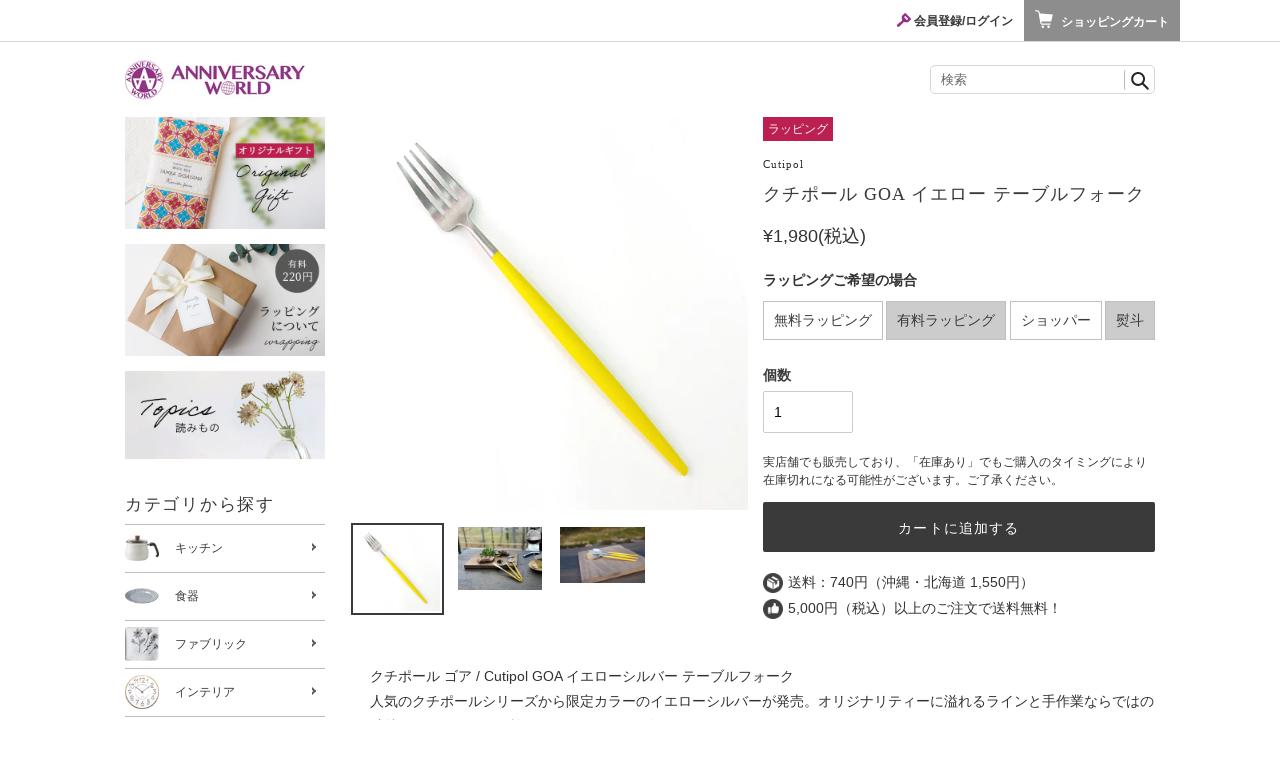

--- FILE ---
content_type: text/html; charset=utf-8
request_url: https://shop.anniversaryworld.jp/products/5609881685389
body_size: 28642
content:
<!doctype html>
<html class="no-js" lang="ja">
<head>
  <meta charset="utf-8">
  <meta http-equiv="X-UA-Compatible" content="IE=edge,chrome=1">
  <meta name="viewport" content="width=device-width,initial-scale=1">
  <meta name="theme-color" content="#3a3a3a">
  <link rel="preconnect" href="https://cdn.shopify.com" crossorigin>
  <link rel="preconnect" href="https://fonts.shopifycdn.com" crossorigin>
  <link rel="preconnect" href="https://monorail-edge.shopifysvc.com">
  
  <link rel="stylesheet" href="//shop.anniversaryworld.jp/cdn/shop/t/2/assets/base.css?v=85025677319434731421664365381">
  
  <script src="https://ajax.googleapis.com/ajax/libs/jquery/3.4.1/jquery.min.js"></script>
  <link rel="stylesheet" href="https://cdnjs.cloudflare.com/ajax/libs/Swiper/4.3.3/css/swiper.min.css"><link rel="preload" href="//shop.anniversaryworld.jp/cdn/shop/t/2/assets/theme.css?v=16761719165604220821662619731" as="style">
  <link rel="preload" as="font" href="//shop.anniversaryworld.jp/cdn/fonts/noto_serif/notoserif_n4.157efcc933874b41c43d5a6a81253eedd9845384.woff2" type="font/woff2" crossorigin>
  <link rel="preload" as="font" href="" type="font/woff2" crossorigin>
  <link rel="preload" as="font" href="" type="font/woff2" crossorigin>
  <link rel="preload" href="//shop.anniversaryworld.jp/cdn/shop/t/2/assets/theme.js?v=16203573537316399521650967296" as="script">
  <link rel="preload" href="//shop.anniversaryworld.jp/cdn/shop/t/2/assets/lazysizes.js?v=63098554868324070131650967294" as="script">

  <!-- slickスライド -->
  <link rel="stylesheet" href="//shop.anniversaryworld.jp/cdn/shop/t/2/assets/slick.css?v=98340474046176884051661301503"><link rel="canonical" href="https://shop.anniversaryworld.jp/products/5609881685389"><title>クチポール GOA イエロー テーブルフォーク
&ndash; ANNIVERSARY WORLD</title><meta name="description" content="クチポール ゴア / Cutipol GOA イエローシルバー テーブルフォーク人気のクチポールシリーズから限定カラーのイエローシルバーが発売。オリジナリティーに溢れるラインと手作業ならではの独特なカッティングが施されたGOAシリーズ"><!-- /snippets/social-meta-tags.liquid -->


<meta property="og:site_name" content="ANNIVERSARY WORLD">
<meta property="og:url" content="https://shop.anniversaryworld.jp/products/5609881685389">
<meta property="og:title" content="クチポール GOA イエロー テーブルフォーク">
<meta property="og:type" content="product">
<meta property="og:description" content="クチポール ゴア / Cutipol GOA イエローシルバー テーブルフォーク人気のクチポールシリーズから限定カラーのイエローシルバーが発売。オリジナリティーに溢れるラインと手作業ならではの独特なカッティングが施されたGOAシリーズ"><meta property="og:image" content="http://shop.anniversaryworld.jp/cdn/shop/products/5609881685389.jpg?v=1623833914">
  <meta property="og:image:secure_url" content="https://shop.anniversaryworld.jp/cdn/shop/products/5609881685389.jpg?v=1623833914">
  <meta property="og:image:width" content="600">
  <meta property="og:image:height" content="600">
  <meta property="og:price:amount" content="1,980">
  <meta property="og:price:currency" content="JPY">



<meta name="twitter:card" content="summary_large_image">
<meta name="twitter:title" content="クチポール GOA イエロー テーブルフォーク">
<meta name="twitter:description" content="クチポール ゴア / Cutipol GOA イエローシルバー テーブルフォーク人気のクチポールシリーズから限定カラーのイエローシルバーが発売。オリジナリティーに溢れるラインと手作業ならではの独特なカッティングが施されたGOAシリーズ">

  
<style data-shopify>
:root {
    --color-text: #3a3a3a;
    --color-text-rgb: 58, 58, 58;
    --color-body-text: #333232;
    --color-sale-text: #EA0606;
    --color-small-button-text-border: #3a3a3a;
    --color-text-field: #ffffff;
    --color-text-field-text: #000000;
    --color-text-field-text-rgb: 0, 0, 0;

    --color-btn-primary: #3a3a3a;
    --color-btn-primary-darker: #212121;
    --color-btn-primary-text: #ffffff;

    --color-blankstate: rgba(51, 50, 50, 0.35);
    --color-blankstate-border: rgba(51, 50, 50, 0.2);
    --color-blankstate-background: rgba(51, 50, 50, 0.1);

    --color-text-focus:#606060;
    --color-overlay-text-focus:#e6e6e6;
    --color-btn-primary-focus:#606060;
    --color-btn-social-focus:#d2d2d2;
    --color-small-button-text-border-focus:#606060;
    --predictive-search-focus:#f2f2f2;

    --color-body: #ffffff;
    --color-bg: #ffffff;
    --color-bg-rgb: 255, 255, 255;
    --color-bg-alt: rgba(51, 50, 50, 0.05);
    --color-bg-currency-selector: rgba(51, 50, 50, 0.2);

    --color-overlay-title-text: #ffffff;
    --color-image-overlay: #685858;
    --color-image-overlay-rgb: 104, 88, 88;--opacity-image-overlay: 0.4;--hover-overlay-opacity: 0.8;

    --color-border: #ebebeb;
    --color-border-form: #cccccc;
    --color-border-form-darker: #b3b3b3;

    --svg-select-icon: url(//shop.anniversaryworld.jp/cdn/shop/t/2/assets/ico-select.svg?v=29003672709104678581650967309);
    --slick-img-url: url(//shop.anniversaryworld.jp/cdn/shop/t/2/assets/ajax-loader.gif?v=41356863302472015721650967292);

    --font-weight-body--bold: 700;
    --font-weight-body--bolder: 700;

    --font-stack-header: "Noto Serif", serif;
    --font-style-header: normal;
    --font-weight-header: 400;

    --font-stack-body: "system_ui", -apple-system, 'Segoe UI', Roboto, 'Helvetica Neue', 'Noto Sans', 'Liberation Sans', Arial, sans-serif, 'Apple Color Emoji', 'Segoe UI Emoji', 'Segoe UI Symbol', 'Noto Color Emoji';
    --font-style-body: normal;
    --font-weight-body: 400;

    --font-size-header: 26;

    --font-size-base: 14;

    --font-h1-desktop: 35;
    --font-h1-mobile: 32;
    --font-h2-desktop: 20;
    --font-h2-mobile: 18;
    --font-h3-mobile: 20;
    --font-h4-desktop: 17;
    --font-h4-mobile: 15;
    --font-h5-desktop: 15;
    --font-h5-mobile: 13;
    --font-h6-desktop: 14;
    --font-h6-mobile: 12;

    --font-mega-title-large-desktop: 65;

    --font-rich-text-large: 16;
    --font-rich-text-small: 12;

    
--color-video-bg: #f2f2f2;

    
    --global-color-image-loader-primary: rgba(58, 58, 58, 0.06);
    --global-color-image-loader-secondary: rgba(58, 58, 58, 0.12);
  }
</style>


  <style>*,::after,::before{box-sizing:border-box}body{margin:0}body,html{background-color:var(--color-body)}body,button{font-size:calc(var(--font-size-base) * 1px);font-family:var(--font-stack-body);font-style:var(--font-style-body);font-weight:var(--font-weight-body);color:var(--color-text);line-height:1.5}body,button{-webkit-font-smoothing:antialiased;-webkit-text-size-adjust:100%}.border-bottom{border-bottom:1px solid #d7d7d9}.btn--link{background-color:transparent;border:0;margin:0;color:var(--color-text);text-align:left}.text-right{text-align:right}.icon{display:inline-block;width:20px;height:20px;vertical-align:middle;fill:currentColor}.icon__fallback-text,.visually-hidden{position:absolute!important;overflow:hidden;clip:rect(0 0 0 0);height:1px;width:1px;margin:-1px;padding:0;border:0}svg.icon:not(.icon--full-color) circle,svg.icon:not(.icon--full-color) ellipse,svg.icon:not(.icon--full-color) g,svg.icon:not(.icon--full-color) line,svg.icon:not(.icon--full-color) path,svg.icon:not(.icon--full-color) polygon,svg.icon:not(.icon--full-color) polyline,svg.icon:not(.icon--full-color) rect,symbol.icon:not(.icon--full-color) circle,symbol.icon:not(.icon--full-color) ellipse,symbol.icon:not(.icon--full-color) g,symbol.icon:not(.icon--full-color) line,symbol.icon:not(.icon--full-color) path,symbol.icon:not(.icon--full-color) polygon,symbol.icon:not(.icon--full-color) polyline,symbol.icon:not(.icon--full-color) rect{fill:inherit;stroke:inherit}li{list-style:none}.list--inline{padding:0;margin:0}.list--inline>li{display:inline-block;margin-bottom:0;vertical-align:middle}a{color:var(--color-text);text-decoration:none}.h1,.h2,h1,h2{margin:0 0 17.5px;font-family:var(--font-stack-header);font-style:var(--font-style-header);font-weight:var(--font-weight-header);line-height:1.2;overflow-wrap:break-word;word-wrap:break-word}.h1 a,.h2 a,h1 a,h2 a{color:inherit;text-decoration:none;font-weight:inherit}.h1,h1{font-size:calc(((var(--font-h1-desktop))/ (var(--font-size-base))) * 1em);text-transform:none;letter-spacing:0}@media only screen and (max-width:749px){.h1,h1{font-size:calc(((var(--font-h1-mobile))/ (var(--font-size-base))) * 1em)}}.h2,h2{font-size:calc(((var(--font-h2-desktop))/ (var(--font-size-base))) * 1em);letter-spacing:.1em}@media only screen and (max-width:749px){.h2,h2{font-size:calc(((var(--font-h2-mobile))/ (var(--font-size-base))) * 1em)}}p{color:var(--color-body-text);margin:0 0 19.44444px}@media only screen and (max-width:749px){p{font-size:calc(((var(--font-size-base) - 1)/ (var(--font-size-base))) * 1em)}}p:last-child{margin-bottom:0}@media only screen and (max-width:749px){.small--hide{display:none!important}}.grid{list-style:none;margin:0;padding:0;margin-left:-30px}.grid::after{content:'';display:table;clear:both}@media only screen and (max-width:749px){.grid{margin-left:-22px}}.grid::after{content:'';display:table;clear:both}.grid--no-gutters{margin-left:0}.grid--no-gutters .grid__item{padding-left:0}.grid--table{display:table;table-layout:fixed;width:100%}.grid__item{float:left;padding-left:15px;width:100%}@media only screen and (max-width:749px){.grid__item{padding-left:22px}}.grid__item[class*="--push"]{position:relative}@media only screen and (min-width:750px){.medium-up--push-one-third{width:33.33%}.medium-up--one-half{width:50%}.medium-up--push-one-third{left:33.33%;position:relative}}.site-header{position:relative;background-color:var(--color-body)}@media only screen and (max-width:749px){.site-header{border-bottom:1px solid var(--color-border)}}@media only screen and (min-width:750px){.site-header.logo--center{padding-top:30px}}.site-header__logo{margin:15px 0}.logo-align--center .site-header__logo{text-align:center;margin:0 auto}@media only screen and (max-width:749px){.logo-align--center .site-header__logo{text-align:left;margin:15px 0}}@media only screen and (max-width:749px){.site-header__logo{padding-left:22px;text-align:left}.site-header__logo img{margin:0}}.site-header__logo-link{display:inline-block;word-break:break-word}@media only screen and (min-width:750px){.logo-align--center .site-header__logo-link{margin:0 auto}}.site-header__logo-image{display:block}@media only screen and (min-width:750px){.site-header__logo-image{margin:0 auto}}.site-header__logo-image img{width:100%}.site-header__logo-image--centered img{margin:0 auto}.site-header__logo img{display:block}.site-header__icons{position:relative;white-space:nowrap}@media only screen and (max-width:749px){.site-header__icons{width:auto;padding-right:13px}.site-header__icons .btn--link,.site-header__icons .site-header__cart{font-size:calc(((var(--font-size-base))/ (var(--font-size-base))) * 1em)}}.site-header__icons-wrapper{position:relative;display:-webkit-flex;display:-ms-flexbox;display:flex;width:100%;-ms-flex-align:center;-webkit-align-items:center;-moz-align-items:center;-ms-align-items:center;-o-align-items:center;align-items:center;-webkit-justify-content:flex-end;-ms-justify-content:flex-end;justify-content:flex-end}.site-header__account,.site-header__cart,.site-header__search{position:relative}.site-header__search.site-header__icon{display:none}@media only screen and (min-width:1400px){.site-header__search.site-header__icon{display:block}}.site-header__search-toggle{display:block}@media only screen and (min-width:750px){.site-header__account,.site-header__cart{padding:10px 11px}}.site-header__cart-title,.site-header__search-title{position:absolute!important;overflow:hidden;clip:rect(0 0 0 0);height:1px;width:1px;margin:-1px;padding:0;border:0;display:block;vertical-align:middle}.site-header__cart-title{margin-right:3px}.site-header__cart-count{display:flex;align-items:center;justify-content:center;position:absolute;right:.4rem;top:.2rem;font-weight:700;background-color:var(--color-btn-primary);color:var(--color-btn-primary-text);border-radius:50%;min-width:1em;height:1em}.site-header__cart-count span{font-size:calc(11em / 16);line-height:1}@media only screen and (max-width:749px){.site-header__cart-count{top:calc(7em / 16);right:0;border-radius:50%;min-width:calc(19em / 16);height:calc(19em / 16)}}@media only screen and (max-width:749px){.site-header__cart-count span{padding:.25em calc(6em / 16);font-size:12px}}.site-header__menu{display:none}@media only screen and (max-width:749px){.site-header__icon{vertical-align:middle;padding:10px 11px;margin:0}}@media only screen and (min-width:750px){.site-header__icon .icon-search{margin-right:3px}}.announcement-bar{z-index:10;position:relative;text-align:center;border-bottom:1px solid transparent;padding:2px}.announcement-bar__link{display:block}.announcement-bar__message{display:block;padding:11px 22px;font-size:calc(((16)/ (var(--font-size-base))) * 1em);font-weight:var(--font-weight-header)}@media only screen and (min-width:750px){.announcement-bar__message{padding-left:55px;padding-right:55px}}.site-nav{position:relative;padding:0;text-align:center;margin:25px 0}.site-nav a{padding:3px 10px}.site-nav__link{display:block;white-space:nowrap}.site-nav--centered .site-nav__link{padding-top:0}.site-nav__link .icon-chevron-down{width:calc(8em / 16);height:calc(8em / 16);margin-left:.5rem}.site-nav__label{border-bottom:1px solid transparent}.site-nav__link--active .site-nav__label{border-bottom-color:var(--color-text)}.site-nav__link--button{border:none;background-color:transparent;padding:3px 10px}.site-header__mobile-nav{z-index:11;position:relative;background-color:var(--color-body)}@media only screen and (max-width:749px){.site-header__mobile-nav{display:-webkit-flex;display:-ms-flexbox;display:flex;width:100%;-ms-flex-align:center;-webkit-align-items:center;-moz-align-items:center;-ms-align-items:center;-o-align-items:center;align-items:center}}.mobile-nav--open .icon-close{display:none}.main-content{opacity:0}.main-content .shopify-section{display:none}.main-content .shopify-section:first-child{display:inherit}.critical-hidden{display:none}</style>

  <script>
    window.performance.mark('debut:theme_stylesheet_loaded.start');

    function onLoadStylesheet() {
      performance.mark('debut:theme_stylesheet_loaded.end');
      performance.measure('debut:theme_stylesheet_loaded', 'debut:theme_stylesheet_loaded.start', 'debut:theme_stylesheet_loaded.end');

      var url = "//shop.anniversaryworld.jp/cdn/shop/t/2/assets/theme.css?v=16761719165604220821662619731";
      var link = document.querySelector('link[href="' + url + '"]');
      link.loaded = true;
      link.dispatchEvent(new Event('load'));
    }
  </script>

  <link rel="stylesheet" href="//shop.anniversaryworld.jp/cdn/shop/t/2/assets/theme.css?v=16761719165604220821662619731" type="text/css" media="print" onload="this.media='all';onLoadStylesheet()">

  <style>
    @font-face {
  font-family: "Noto Serif";
  font-weight: 400;
  font-style: normal;
  font-display: swap;
  src: url("//shop.anniversaryworld.jp/cdn/fonts/noto_serif/notoserif_n4.157efcc933874b41c43d5a6a81253eedd9845384.woff2") format("woff2"),
       url("//shop.anniversaryworld.jp/cdn/fonts/noto_serif/notoserif_n4.e95a8b0e448c8154cafc9526753c78ba0f8e894e.woff") format("woff");
}

    
    
    
    
    
  </style>

  <script>const moneyFormat = "¥{{amount_no_decimals}}"
var theme = {
      breakpoints: {
        medium: 750,
        large: 990,
        widescreen: 1400
      },
      strings: {
        addToCart: "カートに追加する",
        soldOut: "売り切れ",
        unavailable: "お取り扱いできません",
        regularPrice: "通常価格",
        salePrice: "販売価格",
        sale: "セール",
        fromLowestPrice: "[price]から",
        vendor: "販売元",
        showMore: "さらに表示する",
        showLess: "表示を減らす",
        searchFor: "検索する",
        addressError: "住所を調べる際にエラーが発生しました",
        addressNoResults: "その住所は見つかりませんでした",
        addressQueryLimit: "Google APIの使用量の制限を超えました。\u003ca href=\"https:\/\/developers.google.com\/maps\/premium\/usage-limits\"\u003eプレミアムプラン\u003c\/a\u003eへのアップグレードをご検討ください。",
        authError: "あなたのGoogle Mapsのアカウント認証で問題が発生しました。",
        newWindow: "新しいウィンドウで開く",
        external: "外部のウェブサイトに移動します。",
        newWindowExternal: "外部のウェブサイトを新しいウィンドウで開く",
        removeLabel: "[product] を削除する",
        update: "アップデート",
        quantity: "数量",
        discountedTotal: "ディスカウント合計",
        regularTotal: "通常合計",
        priceColumn: "ディスカウントの詳細については価格列を参照してください。",
        quantityMinimumMessage: "数量は1以上でなければなりません",
        cartError: "お客様のカートをアップデートするときにエラーが発生しました。再度お試しください。",
        removedItemMessage: "カートから \u003cspan class=\"cart__removed-product-details\"\u003e([quantity]) 個の[link]\u003c\/span\u003eが消去されました。",
        unitPrice: "単価",
        unitPriceSeparator: "あたり",
        oneCartCount: "1個のアイテム",
        otherCartCount: "[count]個のアイテム",
        quantityLabel: "数量: [count]",
        products: "商品",
        loading: "読み込んでいます",
        number_of_results: "[result_number]\/[results_count]",
        number_of_results_found: "[results_count]件の結果が見つかりました",
        one_result_found: "1件の結果が見つかりました"
      },
      moneyFormat: moneyFormat,
      moneyFormatWithCurrency: "¥{{amount_no_decimals}} ",
      settings: {
        predictiveSearchEnabled: false,
        predictiveSearchShowPrice: false,
        predictiveSearchShowVendor: false
      },
      stylesheet: "//shop.anniversaryworld.jp/cdn/shop/t/2/assets/theme.css?v=16761719165604220821662619731"
    };document.documentElement.className = document.documentElement.className.replace('no-js', 'js');
  </script><script src="//shop.anniversaryworld.jp/cdn/shop/t/2/assets/theme.js?v=16203573537316399521650967296" defer="defer"></script>
  <script src="//shop.anniversaryworld.jp/cdn/shop/t/2/assets/lazysizes.js?v=63098554868324070131650967294" async="async"></script>

  <script type="text/javascript">
    if (window.MSInputMethodContext && document.documentMode) {
      var scripts = document.getElementsByTagName('script')[0];
      var polyfill = document.createElement("script");
      polyfill.defer = true;
      polyfill.src = "//shop.anniversaryworld.jp/cdn/shop/t/2/assets/ie11CustomProperties.min.js?v=146208399201472936201650967294";

      scripts.parentNode.insertBefore(polyfill, scripts);
    }
  </script>
  <meta name="google-site-verification" content="ndX5N54V0QjqjL95R-7i_tJ0xHP25WqyfW2coKMpuSc" />

  <script>window.performance && window.performance.mark && window.performance.mark('shopify.content_for_header.start');</script><meta id="shopify-digital-wallet" name="shopify-digital-wallet" content="/55374151854/digital_wallets/dialog">
<meta name="shopify-checkout-api-token" content="dce0e2ba3df587b23855b8d368ebd07b">
<link rel="alternate" type="application/json+oembed" href="https://shop.anniversaryworld.jp/products/5609881685389.oembed">
<script async="async" src="/checkouts/internal/preloads.js?locale=ja-JP"></script>
<script id="apple-pay-shop-capabilities" type="application/json">{"shopId":55374151854,"countryCode":"JP","currencyCode":"JPY","merchantCapabilities":["supports3DS"],"merchantId":"gid:\/\/shopify\/Shop\/55374151854","merchantName":"ANNIVERSARY WORLD","requiredBillingContactFields":["postalAddress","email","phone"],"requiredShippingContactFields":["postalAddress","email","phone"],"shippingType":"shipping","supportedNetworks":["visa","masterCard","amex","jcb","discover"],"total":{"type":"pending","label":"ANNIVERSARY WORLD","amount":"1.00"},"shopifyPaymentsEnabled":true,"supportsSubscriptions":true}</script>
<script id="shopify-features" type="application/json">{"accessToken":"dce0e2ba3df587b23855b8d368ebd07b","betas":["rich-media-storefront-analytics"],"domain":"shop.anniversaryworld.jp","predictiveSearch":false,"shopId":55374151854,"locale":"ja"}</script>
<script>var Shopify = Shopify || {};
Shopify.shop = "anniversaryworld.myshopify.com";
Shopify.locale = "ja";
Shopify.currency = {"active":"JPY","rate":"1.0"};
Shopify.country = "JP";
Shopify.theme = {"name":"Debut","id":129354629294,"schema_name":"Debut","schema_version":"17.14.1","theme_store_id":796,"role":"main"};
Shopify.theme.handle = "null";
Shopify.theme.style = {"id":null,"handle":null};
Shopify.cdnHost = "shop.anniversaryworld.jp/cdn";
Shopify.routes = Shopify.routes || {};
Shopify.routes.root = "/";</script>
<script type="module">!function(o){(o.Shopify=o.Shopify||{}).modules=!0}(window);</script>
<script>!function(o){function n(){var o=[];function n(){o.push(Array.prototype.slice.apply(arguments))}return n.q=o,n}var t=o.Shopify=o.Shopify||{};t.loadFeatures=n(),t.autoloadFeatures=n()}(window);</script>
<script id="shop-js-analytics" type="application/json">{"pageType":"product"}</script>
<script defer="defer" async type="module" src="//shop.anniversaryworld.jp/cdn/shopifycloud/shop-js/modules/v2/client.init-shop-cart-sync_CHE6QNUr.ja.esm.js"></script>
<script defer="defer" async type="module" src="//shop.anniversaryworld.jp/cdn/shopifycloud/shop-js/modules/v2/chunk.common_D98kRh4-.esm.js"></script>
<script defer="defer" async type="module" src="//shop.anniversaryworld.jp/cdn/shopifycloud/shop-js/modules/v2/chunk.modal_BNwoMci-.esm.js"></script>
<script type="module">
  await import("//shop.anniversaryworld.jp/cdn/shopifycloud/shop-js/modules/v2/client.init-shop-cart-sync_CHE6QNUr.ja.esm.js");
await import("//shop.anniversaryworld.jp/cdn/shopifycloud/shop-js/modules/v2/chunk.common_D98kRh4-.esm.js");
await import("//shop.anniversaryworld.jp/cdn/shopifycloud/shop-js/modules/v2/chunk.modal_BNwoMci-.esm.js");

  window.Shopify.SignInWithShop?.initShopCartSync?.({"fedCMEnabled":true,"windoidEnabled":true});

</script>
<script id="__st">var __st={"a":55374151854,"offset":32400,"reqid":"29caebe5-a152-4826-b711-452d82eefc39-1769545919","pageurl":"shop.anniversaryworld.jp\/products\/5609881685389","u":"44524986aa01","p":"product","rtyp":"product","rid":7020406079662};</script>
<script>window.ShopifyPaypalV4VisibilityTracking = true;</script>
<script id="captcha-bootstrap">!function(){'use strict';const t='contact',e='account',n='new_comment',o=[[t,t],['blogs',n],['comments',n],[t,'customer']],c=[[e,'customer_login'],[e,'guest_login'],[e,'recover_customer_password'],[e,'create_customer']],r=t=>t.map((([t,e])=>`form[action*='/${t}']:not([data-nocaptcha='true']) input[name='form_type'][value='${e}']`)).join(','),a=t=>()=>t?[...document.querySelectorAll(t)].map((t=>t.form)):[];function s(){const t=[...o],e=r(t);return a(e)}const i='password',u='form_key',d=['recaptcha-v3-token','g-recaptcha-response','h-captcha-response',i],f=()=>{try{return window.sessionStorage}catch{return}},m='__shopify_v',_=t=>t.elements[u];function p(t,e,n=!1){try{const o=window.sessionStorage,c=JSON.parse(o.getItem(e)),{data:r}=function(t){const{data:e,action:n}=t;return t[m]||n?{data:e,action:n}:{data:t,action:n}}(c);for(const[e,n]of Object.entries(r))t.elements[e]&&(t.elements[e].value=n);n&&o.removeItem(e)}catch(o){console.error('form repopulation failed',{error:o})}}const l='form_type',E='cptcha';function T(t){t.dataset[E]=!0}const w=window,h=w.document,L='Shopify',v='ce_forms',y='captcha';let A=!1;((t,e)=>{const n=(g='f06e6c50-85a8-45c8-87d0-21a2b65856fe',I='https://cdn.shopify.com/shopifycloud/storefront-forms-hcaptcha/ce_storefront_forms_captcha_hcaptcha.v1.5.2.iife.js',D={infoText:'hCaptchaによる保護',privacyText:'プライバシー',termsText:'利用規約'},(t,e,n)=>{const o=w[L][v],c=o.bindForm;if(c)return c(t,g,e,D).then(n);var r;o.q.push([[t,g,e,D],n]),r=I,A||(h.body.append(Object.assign(h.createElement('script'),{id:'captcha-provider',async:!0,src:r})),A=!0)});var g,I,D;w[L]=w[L]||{},w[L][v]=w[L][v]||{},w[L][v].q=[],w[L][y]=w[L][y]||{},w[L][y].protect=function(t,e){n(t,void 0,e),T(t)},Object.freeze(w[L][y]),function(t,e,n,w,h,L){const[v,y,A,g]=function(t,e,n){const i=e?o:[],u=t?c:[],d=[...i,...u],f=r(d),m=r(i),_=r(d.filter((([t,e])=>n.includes(e))));return[a(f),a(m),a(_),s()]}(w,h,L),I=t=>{const e=t.target;return e instanceof HTMLFormElement?e:e&&e.form},D=t=>v().includes(t);t.addEventListener('submit',(t=>{const e=I(t);if(!e)return;const n=D(e)&&!e.dataset.hcaptchaBound&&!e.dataset.recaptchaBound,o=_(e),c=g().includes(e)&&(!o||!o.value);(n||c)&&t.preventDefault(),c&&!n&&(function(t){try{if(!f())return;!function(t){const e=f();if(!e)return;const n=_(t);if(!n)return;const o=n.value;o&&e.removeItem(o)}(t);const e=Array.from(Array(32),(()=>Math.random().toString(36)[2])).join('');!function(t,e){_(t)||t.append(Object.assign(document.createElement('input'),{type:'hidden',name:u})),t.elements[u].value=e}(t,e),function(t,e){const n=f();if(!n)return;const o=[...t.querySelectorAll(`input[type='${i}']`)].map((({name:t})=>t)),c=[...d,...o],r={};for(const[a,s]of new FormData(t).entries())c.includes(a)||(r[a]=s);n.setItem(e,JSON.stringify({[m]:1,action:t.action,data:r}))}(t,e)}catch(e){console.error('failed to persist form',e)}}(e),e.submit())}));const S=(t,e)=>{t&&!t.dataset[E]&&(n(t,e.some((e=>e===t))),T(t))};for(const o of['focusin','change'])t.addEventListener(o,(t=>{const e=I(t);D(e)&&S(e,y())}));const B=e.get('form_key'),M=e.get(l),P=B&&M;t.addEventListener('DOMContentLoaded',(()=>{const t=y();if(P)for(const e of t)e.elements[l].value===M&&p(e,B);[...new Set([...A(),...v().filter((t=>'true'===t.dataset.shopifyCaptcha))])].forEach((e=>S(e,t)))}))}(h,new URLSearchParams(w.location.search),n,t,e,['guest_login'])})(!0,!0)}();</script>
<script integrity="sha256-4kQ18oKyAcykRKYeNunJcIwy7WH5gtpwJnB7kiuLZ1E=" data-source-attribution="shopify.loadfeatures" defer="defer" src="//shop.anniversaryworld.jp/cdn/shopifycloud/storefront/assets/storefront/load_feature-a0a9edcb.js" crossorigin="anonymous"></script>
<script data-source-attribution="shopify.dynamic_checkout.dynamic.init">var Shopify=Shopify||{};Shopify.PaymentButton=Shopify.PaymentButton||{isStorefrontPortableWallets:!0,init:function(){window.Shopify.PaymentButton.init=function(){};var t=document.createElement("script");t.src="https://shop.anniversaryworld.jp/cdn/shopifycloud/portable-wallets/latest/portable-wallets.ja.js",t.type="module",document.head.appendChild(t)}};
</script>
<script data-source-attribution="shopify.dynamic_checkout.buyer_consent">
  function portableWalletsHideBuyerConsent(e){var t=document.getElementById("shopify-buyer-consent"),n=document.getElementById("shopify-subscription-policy-button");t&&n&&(t.classList.add("hidden"),t.setAttribute("aria-hidden","true"),n.removeEventListener("click",e))}function portableWalletsShowBuyerConsent(e){var t=document.getElementById("shopify-buyer-consent"),n=document.getElementById("shopify-subscription-policy-button");t&&n&&(t.classList.remove("hidden"),t.removeAttribute("aria-hidden"),n.addEventListener("click",e))}window.Shopify?.PaymentButton&&(window.Shopify.PaymentButton.hideBuyerConsent=portableWalletsHideBuyerConsent,window.Shopify.PaymentButton.showBuyerConsent=portableWalletsShowBuyerConsent);
</script>
<script data-source-attribution="shopify.dynamic_checkout.cart.bootstrap">document.addEventListener("DOMContentLoaded",(function(){function t(){return document.querySelector("shopify-accelerated-checkout-cart, shopify-accelerated-checkout")}if(t())Shopify.PaymentButton.init();else{new MutationObserver((function(e,n){t()&&(Shopify.PaymentButton.init(),n.disconnect())})).observe(document.body,{childList:!0,subtree:!0})}}));
</script>
<link id="shopify-accelerated-checkout-styles" rel="stylesheet" media="screen" href="https://shop.anniversaryworld.jp/cdn/shopifycloud/portable-wallets/latest/accelerated-checkout-backwards-compat.css" crossorigin="anonymous">
<style id="shopify-accelerated-checkout-cart">
        #shopify-buyer-consent {
  margin-top: 1em;
  display: inline-block;
  width: 100%;
}

#shopify-buyer-consent.hidden {
  display: none;
}

#shopify-subscription-policy-button {
  background: none;
  border: none;
  padding: 0;
  text-decoration: underline;
  font-size: inherit;
  cursor: pointer;
}

#shopify-subscription-policy-button::before {
  box-shadow: none;
}

      </style>

<script>window.performance && window.performance.mark && window.performance.mark('shopify.content_for_header.end');</script>
  
<link href="https://monorail-edge.shopifysvc.com" rel="dns-prefetch">
<script>(function(){if ("sendBeacon" in navigator && "performance" in window) {try {var session_token_from_headers = performance.getEntriesByType('navigation')[0].serverTiming.find(x => x.name == '_s').description;} catch {var session_token_from_headers = undefined;}var session_cookie_matches = document.cookie.match(/_shopify_s=([^;]*)/);var session_token_from_cookie = session_cookie_matches && session_cookie_matches.length === 2 ? session_cookie_matches[1] : "";var session_token = session_token_from_headers || session_token_from_cookie || "";function handle_abandonment_event(e) {var entries = performance.getEntries().filter(function(entry) {return /monorail-edge.shopifysvc.com/.test(entry.name);});if (!window.abandonment_tracked && entries.length === 0) {window.abandonment_tracked = true;var currentMs = Date.now();var navigation_start = performance.timing.navigationStart;var payload = {shop_id: 55374151854,url: window.location.href,navigation_start,duration: currentMs - navigation_start,session_token,page_type: "product"};window.navigator.sendBeacon("https://monorail-edge.shopifysvc.com/v1/produce", JSON.stringify({schema_id: "online_store_buyer_site_abandonment/1.1",payload: payload,metadata: {event_created_at_ms: currentMs,event_sent_at_ms: currentMs}}));}}window.addEventListener('pagehide', handle_abandonment_event);}}());</script>
<script id="web-pixels-manager-setup">(function e(e,d,r,n,o){if(void 0===o&&(o={}),!Boolean(null===(a=null===(i=window.Shopify)||void 0===i?void 0:i.analytics)||void 0===a?void 0:a.replayQueue)){var i,a;window.Shopify=window.Shopify||{};var t=window.Shopify;t.analytics=t.analytics||{};var s=t.analytics;s.replayQueue=[],s.publish=function(e,d,r){return s.replayQueue.push([e,d,r]),!0};try{self.performance.mark("wpm:start")}catch(e){}var l=function(){var e={modern:/Edge?\/(1{2}[4-9]|1[2-9]\d|[2-9]\d{2}|\d{4,})\.\d+(\.\d+|)|Firefox\/(1{2}[4-9]|1[2-9]\d|[2-9]\d{2}|\d{4,})\.\d+(\.\d+|)|Chrom(ium|e)\/(9{2}|\d{3,})\.\d+(\.\d+|)|(Maci|X1{2}).+ Version\/(15\.\d+|(1[6-9]|[2-9]\d|\d{3,})\.\d+)([,.]\d+|)( \(\w+\)|)( Mobile\/\w+|) Safari\/|Chrome.+OPR\/(9{2}|\d{3,})\.\d+\.\d+|(CPU[ +]OS|iPhone[ +]OS|CPU[ +]iPhone|CPU IPhone OS|CPU iPad OS)[ +]+(15[._]\d+|(1[6-9]|[2-9]\d|\d{3,})[._]\d+)([._]\d+|)|Android:?[ /-](13[3-9]|1[4-9]\d|[2-9]\d{2}|\d{4,})(\.\d+|)(\.\d+|)|Android.+Firefox\/(13[5-9]|1[4-9]\d|[2-9]\d{2}|\d{4,})\.\d+(\.\d+|)|Android.+Chrom(ium|e)\/(13[3-9]|1[4-9]\d|[2-9]\d{2}|\d{4,})\.\d+(\.\d+|)|SamsungBrowser\/([2-9]\d|\d{3,})\.\d+/,legacy:/Edge?\/(1[6-9]|[2-9]\d|\d{3,})\.\d+(\.\d+|)|Firefox\/(5[4-9]|[6-9]\d|\d{3,})\.\d+(\.\d+|)|Chrom(ium|e)\/(5[1-9]|[6-9]\d|\d{3,})\.\d+(\.\d+|)([\d.]+$|.*Safari\/(?![\d.]+ Edge\/[\d.]+$))|(Maci|X1{2}).+ Version\/(10\.\d+|(1[1-9]|[2-9]\d|\d{3,})\.\d+)([,.]\d+|)( \(\w+\)|)( Mobile\/\w+|) Safari\/|Chrome.+OPR\/(3[89]|[4-9]\d|\d{3,})\.\d+\.\d+|(CPU[ +]OS|iPhone[ +]OS|CPU[ +]iPhone|CPU IPhone OS|CPU iPad OS)[ +]+(10[._]\d+|(1[1-9]|[2-9]\d|\d{3,})[._]\d+)([._]\d+|)|Android:?[ /-](13[3-9]|1[4-9]\d|[2-9]\d{2}|\d{4,})(\.\d+|)(\.\d+|)|Mobile Safari.+OPR\/([89]\d|\d{3,})\.\d+\.\d+|Android.+Firefox\/(13[5-9]|1[4-9]\d|[2-9]\d{2}|\d{4,})\.\d+(\.\d+|)|Android.+Chrom(ium|e)\/(13[3-9]|1[4-9]\d|[2-9]\d{2}|\d{4,})\.\d+(\.\d+|)|Android.+(UC? ?Browser|UCWEB|U3)[ /]?(15\.([5-9]|\d{2,})|(1[6-9]|[2-9]\d|\d{3,})\.\d+)\.\d+|SamsungBrowser\/(5\.\d+|([6-9]|\d{2,})\.\d+)|Android.+MQ{2}Browser\/(14(\.(9|\d{2,})|)|(1[5-9]|[2-9]\d|\d{3,})(\.\d+|))(\.\d+|)|K[Aa][Ii]OS\/(3\.\d+|([4-9]|\d{2,})\.\d+)(\.\d+|)/},d=e.modern,r=e.legacy,n=navigator.userAgent;return n.match(d)?"modern":n.match(r)?"legacy":"unknown"}(),u="modern"===l?"modern":"legacy",c=(null!=n?n:{modern:"",legacy:""})[u],f=function(e){return[e.baseUrl,"/wpm","/b",e.hashVersion,"modern"===e.buildTarget?"m":"l",".js"].join("")}({baseUrl:d,hashVersion:r,buildTarget:u}),m=function(e){var d=e.version,r=e.bundleTarget,n=e.surface,o=e.pageUrl,i=e.monorailEndpoint;return{emit:function(e){var a=e.status,t=e.errorMsg,s=(new Date).getTime(),l=JSON.stringify({metadata:{event_sent_at_ms:s},events:[{schema_id:"web_pixels_manager_load/3.1",payload:{version:d,bundle_target:r,page_url:o,status:a,surface:n,error_msg:t},metadata:{event_created_at_ms:s}}]});if(!i)return console&&console.warn&&console.warn("[Web Pixels Manager] No Monorail endpoint provided, skipping logging."),!1;try{return self.navigator.sendBeacon.bind(self.navigator)(i,l)}catch(e){}var u=new XMLHttpRequest;try{return u.open("POST",i,!0),u.setRequestHeader("Content-Type","text/plain"),u.send(l),!0}catch(e){return console&&console.warn&&console.warn("[Web Pixels Manager] Got an unhandled error while logging to Monorail."),!1}}}}({version:r,bundleTarget:l,surface:e.surface,pageUrl:self.location.href,monorailEndpoint:e.monorailEndpoint});try{o.browserTarget=l,function(e){var d=e.src,r=e.async,n=void 0===r||r,o=e.onload,i=e.onerror,a=e.sri,t=e.scriptDataAttributes,s=void 0===t?{}:t,l=document.createElement("script"),u=document.querySelector("head"),c=document.querySelector("body");if(l.async=n,l.src=d,a&&(l.integrity=a,l.crossOrigin="anonymous"),s)for(var f in s)if(Object.prototype.hasOwnProperty.call(s,f))try{l.dataset[f]=s[f]}catch(e){}if(o&&l.addEventListener("load",o),i&&l.addEventListener("error",i),u)u.appendChild(l);else{if(!c)throw new Error("Did not find a head or body element to append the script");c.appendChild(l)}}({src:f,async:!0,onload:function(){if(!function(){var e,d;return Boolean(null===(d=null===(e=window.Shopify)||void 0===e?void 0:e.analytics)||void 0===d?void 0:d.initialized)}()){var d=window.webPixelsManager.init(e)||void 0;if(d){var r=window.Shopify.analytics;r.replayQueue.forEach((function(e){var r=e[0],n=e[1],o=e[2];d.publishCustomEvent(r,n,o)})),r.replayQueue=[],r.publish=d.publishCustomEvent,r.visitor=d.visitor,r.initialized=!0}}},onerror:function(){return m.emit({status:"failed",errorMsg:"".concat(f," has failed to load")})},sri:function(e){var d=/^sha384-[A-Za-z0-9+/=]+$/;return"string"==typeof e&&d.test(e)}(c)?c:"",scriptDataAttributes:o}),m.emit({status:"loading"})}catch(e){m.emit({status:"failed",errorMsg:(null==e?void 0:e.message)||"Unknown error"})}}})({shopId: 55374151854,storefrontBaseUrl: "https://shop.anniversaryworld.jp",extensionsBaseUrl: "https://extensions.shopifycdn.com/cdn/shopifycloud/web-pixels-manager",monorailEndpoint: "https://monorail-edge.shopifysvc.com/unstable/produce_batch",surface: "storefront-renderer",enabledBetaFlags: ["2dca8a86"],webPixelsConfigList: [{"id":"119898286","configuration":"{\"pixel_id\":\"848414475843443\",\"pixel_type\":\"facebook_pixel\",\"metaapp_system_user_token\":\"-\"}","eventPayloadVersion":"v1","runtimeContext":"OPEN","scriptVersion":"ca16bc87fe92b6042fbaa3acc2fbdaa6","type":"APP","apiClientId":2329312,"privacyPurposes":["ANALYTICS","MARKETING","SALE_OF_DATA"],"dataSharingAdjustments":{"protectedCustomerApprovalScopes":["read_customer_address","read_customer_email","read_customer_name","read_customer_personal_data","read_customer_phone"]}},{"id":"shopify-app-pixel","configuration":"{}","eventPayloadVersion":"v1","runtimeContext":"STRICT","scriptVersion":"0450","apiClientId":"shopify-pixel","type":"APP","privacyPurposes":["ANALYTICS","MARKETING"]},{"id":"shopify-custom-pixel","eventPayloadVersion":"v1","runtimeContext":"LAX","scriptVersion":"0450","apiClientId":"shopify-pixel","type":"CUSTOM","privacyPurposes":["ANALYTICS","MARKETING"]}],isMerchantRequest: false,initData: {"shop":{"name":"ANNIVERSARY WORLD","paymentSettings":{"currencyCode":"JPY"},"myshopifyDomain":"anniversaryworld.myshopify.com","countryCode":"JP","storefrontUrl":"https:\/\/shop.anniversaryworld.jp"},"customer":null,"cart":null,"checkout":null,"productVariants":[{"price":{"amount":1980.0,"currencyCode":"JPY"},"product":{"title":"クチポール GOA イエロー テーブルフォーク","vendor":"Cutipol","id":"7020406079662","untranslatedTitle":"クチポール GOA イエロー テーブルフォーク","url":"\/products\/5609881685389","type":"食器"},"id":"40307243876526","image":{"src":"\/\/shop.anniversaryworld.jp\/cdn\/shop\/products\/5609881685389.jpg?v=1623833914"},"sku":"5609881685389","title":"Default Title","untranslatedTitle":"Default Title"}],"purchasingCompany":null},},"https://shop.anniversaryworld.jp/cdn","fcfee988w5aeb613cpc8e4bc33m6693e112",{"modern":"","legacy":""},{"shopId":"55374151854","storefrontBaseUrl":"https:\/\/shop.anniversaryworld.jp","extensionBaseUrl":"https:\/\/extensions.shopifycdn.com\/cdn\/shopifycloud\/web-pixels-manager","surface":"storefront-renderer","enabledBetaFlags":"[\"2dca8a86\"]","isMerchantRequest":"false","hashVersion":"fcfee988w5aeb613cpc8e4bc33m6693e112","publish":"custom","events":"[[\"page_viewed\",{}],[\"product_viewed\",{\"productVariant\":{\"price\":{\"amount\":1980.0,\"currencyCode\":\"JPY\"},\"product\":{\"title\":\"クチポール GOA イエロー テーブルフォーク\",\"vendor\":\"Cutipol\",\"id\":\"7020406079662\",\"untranslatedTitle\":\"クチポール GOA イエロー テーブルフォーク\",\"url\":\"\/products\/5609881685389\",\"type\":\"食器\"},\"id\":\"40307243876526\",\"image\":{\"src\":\"\/\/shop.anniversaryworld.jp\/cdn\/shop\/products\/5609881685389.jpg?v=1623833914\"},\"sku\":\"5609881685389\",\"title\":\"Default Title\",\"untranslatedTitle\":\"Default Title\"}}]]"});</script><script>
  window.ShopifyAnalytics = window.ShopifyAnalytics || {};
  window.ShopifyAnalytics.meta = window.ShopifyAnalytics.meta || {};
  window.ShopifyAnalytics.meta.currency = 'JPY';
  var meta = {"product":{"id":7020406079662,"gid":"gid:\/\/shopify\/Product\/7020406079662","vendor":"Cutipol","type":"食器","handle":"5609881685389","variants":[{"id":40307243876526,"price":198000,"name":"クチポール GOA イエロー テーブルフォーク","public_title":null,"sku":"5609881685389"}],"remote":false},"page":{"pageType":"product","resourceType":"product","resourceId":7020406079662,"requestId":"29caebe5-a152-4826-b711-452d82eefc39-1769545919"}};
  for (var attr in meta) {
    window.ShopifyAnalytics.meta[attr] = meta[attr];
  }
</script>
<script class="analytics">
  (function () {
    var customDocumentWrite = function(content) {
      var jquery = null;

      if (window.jQuery) {
        jquery = window.jQuery;
      } else if (window.Checkout && window.Checkout.$) {
        jquery = window.Checkout.$;
      }

      if (jquery) {
        jquery('body').append(content);
      }
    };

    var hasLoggedConversion = function(token) {
      if (token) {
        return document.cookie.indexOf('loggedConversion=' + token) !== -1;
      }
      return false;
    }

    var setCookieIfConversion = function(token) {
      if (token) {
        var twoMonthsFromNow = new Date(Date.now());
        twoMonthsFromNow.setMonth(twoMonthsFromNow.getMonth() + 2);

        document.cookie = 'loggedConversion=' + token + '; expires=' + twoMonthsFromNow;
      }
    }

    var trekkie = window.ShopifyAnalytics.lib = window.trekkie = window.trekkie || [];
    if (trekkie.integrations) {
      return;
    }
    trekkie.methods = [
      'identify',
      'page',
      'ready',
      'track',
      'trackForm',
      'trackLink'
    ];
    trekkie.factory = function(method) {
      return function() {
        var args = Array.prototype.slice.call(arguments);
        args.unshift(method);
        trekkie.push(args);
        return trekkie;
      };
    };
    for (var i = 0; i < trekkie.methods.length; i++) {
      var key = trekkie.methods[i];
      trekkie[key] = trekkie.factory(key);
    }
    trekkie.load = function(config) {
      trekkie.config = config || {};
      trekkie.config.initialDocumentCookie = document.cookie;
      var first = document.getElementsByTagName('script')[0];
      var script = document.createElement('script');
      script.type = 'text/javascript';
      script.onerror = function(e) {
        var scriptFallback = document.createElement('script');
        scriptFallback.type = 'text/javascript';
        scriptFallback.onerror = function(error) {
                var Monorail = {
      produce: function produce(monorailDomain, schemaId, payload) {
        var currentMs = new Date().getTime();
        var event = {
          schema_id: schemaId,
          payload: payload,
          metadata: {
            event_created_at_ms: currentMs,
            event_sent_at_ms: currentMs
          }
        };
        return Monorail.sendRequest("https://" + monorailDomain + "/v1/produce", JSON.stringify(event));
      },
      sendRequest: function sendRequest(endpointUrl, payload) {
        // Try the sendBeacon API
        if (window && window.navigator && typeof window.navigator.sendBeacon === 'function' && typeof window.Blob === 'function' && !Monorail.isIos12()) {
          var blobData = new window.Blob([payload], {
            type: 'text/plain'
          });

          if (window.navigator.sendBeacon(endpointUrl, blobData)) {
            return true;
          } // sendBeacon was not successful

        } // XHR beacon

        var xhr = new XMLHttpRequest();

        try {
          xhr.open('POST', endpointUrl);
          xhr.setRequestHeader('Content-Type', 'text/plain');
          xhr.send(payload);
        } catch (e) {
          console.log(e);
        }

        return false;
      },
      isIos12: function isIos12() {
        return window.navigator.userAgent.lastIndexOf('iPhone; CPU iPhone OS 12_') !== -1 || window.navigator.userAgent.lastIndexOf('iPad; CPU OS 12_') !== -1;
      }
    };
    Monorail.produce('monorail-edge.shopifysvc.com',
      'trekkie_storefront_load_errors/1.1',
      {shop_id: 55374151854,
      theme_id: 129354629294,
      app_name: "storefront",
      context_url: window.location.href,
      source_url: "//shop.anniversaryworld.jp/cdn/s/trekkie.storefront.a804e9514e4efded663580eddd6991fcc12b5451.min.js"});

        };
        scriptFallback.async = true;
        scriptFallback.src = '//shop.anniversaryworld.jp/cdn/s/trekkie.storefront.a804e9514e4efded663580eddd6991fcc12b5451.min.js';
        first.parentNode.insertBefore(scriptFallback, first);
      };
      script.async = true;
      script.src = '//shop.anniversaryworld.jp/cdn/s/trekkie.storefront.a804e9514e4efded663580eddd6991fcc12b5451.min.js';
      first.parentNode.insertBefore(script, first);
    };
    trekkie.load(
      {"Trekkie":{"appName":"storefront","development":false,"defaultAttributes":{"shopId":55374151854,"isMerchantRequest":null,"themeId":129354629294,"themeCityHash":"2687574249319778282","contentLanguage":"ja","currency":"JPY","eventMetadataId":"f5c3a4dc-1efa-43a1-bad0-a42df741fdc6"},"isServerSideCookieWritingEnabled":true,"monorailRegion":"shop_domain","enabledBetaFlags":["65f19447","b5387b81"]},"Session Attribution":{},"S2S":{"facebookCapiEnabled":true,"source":"trekkie-storefront-renderer","apiClientId":580111}}
    );

    var loaded = false;
    trekkie.ready(function() {
      if (loaded) return;
      loaded = true;

      window.ShopifyAnalytics.lib = window.trekkie;

      var originalDocumentWrite = document.write;
      document.write = customDocumentWrite;
      try { window.ShopifyAnalytics.merchantGoogleAnalytics.call(this); } catch(error) {};
      document.write = originalDocumentWrite;

      window.ShopifyAnalytics.lib.page(null,{"pageType":"product","resourceType":"product","resourceId":7020406079662,"requestId":"29caebe5-a152-4826-b711-452d82eefc39-1769545919","shopifyEmitted":true});

      var match = window.location.pathname.match(/checkouts\/(.+)\/(thank_you|post_purchase)/)
      var token = match? match[1]: undefined;
      if (!hasLoggedConversion(token)) {
        setCookieIfConversion(token);
        window.ShopifyAnalytics.lib.track("Viewed Product",{"currency":"JPY","variantId":40307243876526,"productId":7020406079662,"productGid":"gid:\/\/shopify\/Product\/7020406079662","name":"クチポール GOA イエロー テーブルフォーク","price":"1980","sku":"5609881685389","brand":"Cutipol","variant":null,"category":"食器","nonInteraction":true,"remote":false},undefined,undefined,{"shopifyEmitted":true});
      window.ShopifyAnalytics.lib.track("monorail:\/\/trekkie_storefront_viewed_product\/1.1",{"currency":"JPY","variantId":40307243876526,"productId":7020406079662,"productGid":"gid:\/\/shopify\/Product\/7020406079662","name":"クチポール GOA イエロー テーブルフォーク","price":"1980","sku":"5609881685389","brand":"Cutipol","variant":null,"category":"食器","nonInteraction":true,"remote":false,"referer":"https:\/\/shop.anniversaryworld.jp\/products\/5609881685389"});
      }
    });


        var eventsListenerScript = document.createElement('script');
        eventsListenerScript.async = true;
        eventsListenerScript.src = "//shop.anniversaryworld.jp/cdn/shopifycloud/storefront/assets/shop_events_listener-3da45d37.js";
        document.getElementsByTagName('head')[0].appendChild(eventsListenerScript);

})();</script>
  <script>
  if (!window.ga || (window.ga && typeof window.ga !== 'function')) {
    window.ga = function ga() {
      (window.ga.q = window.ga.q || []).push(arguments);
      if (window.Shopify && window.Shopify.analytics && typeof window.Shopify.analytics.publish === 'function') {
        window.Shopify.analytics.publish("ga_stub_called", {}, {sendTo: "google_osp_migration"});
      }
      console.error("Shopify's Google Analytics stub called with:", Array.from(arguments), "\nSee https://help.shopify.com/manual/promoting-marketing/pixels/pixel-migration#google for more information.");
    };
    if (window.Shopify && window.Shopify.analytics && typeof window.Shopify.analytics.publish === 'function') {
      window.Shopify.analytics.publish("ga_stub_initialized", {}, {sendTo: "google_osp_migration"});
    }
  }
</script>
<script
  defer
  src="https://shop.anniversaryworld.jp/cdn/shopifycloud/perf-kit/shopify-perf-kit-3.0.4.min.js"
  data-application="storefront-renderer"
  data-shop-id="55374151854"
  data-render-region="gcp-us-east1"
  data-page-type="product"
  data-theme-instance-id="129354629294"
  data-theme-name="Debut"
  data-theme-version="17.14.1"
  data-monorail-region="shop_domain"
  data-resource-timing-sampling-rate="10"
  data-shs="true"
  data-shs-beacon="true"
  data-shs-export-with-fetch="true"
  data-shs-logs-sample-rate="1"
  data-shs-beacon-endpoint="https://shop.anniversaryworld.jp/api/collect"
></script>
</head>

<body class="template-product"><a class="in-page-link visually-hidden skip-link" href="#MainContent">コンテンツにスキップする</a><style data-shopify>

  .cart-popup {
    box-shadow: 1px 1px 10px 2px rgba(235, 235, 235, 0.5);
  }</style><div class="cart-popup-wrapper cart-popup-wrapper--hidden critical-hidden" role="dialog" aria-modal="true" aria-labelledby="CartPopupHeading" data-cart-popup-wrapper>
  <div class="cart-popup" data-cart-popup tabindex="-1">
    <div class="cart-popup__header">
      <h2 id="CartPopupHeading" class="cart-popup__heading">カートに追加済み</h2>
      <button class="cart-popup__close" aria-label="閉じる" data-cart-popup-close><svg aria-hidden="true" focusable="false" role="presentation" class="icon icon-close" viewBox="0 0 40 40"><path d="M23.868 20.015L39.117 4.78c1.11-1.108 1.11-2.77 0-3.877-1.109-1.108-2.773-1.108-3.882 0L19.986 16.137 4.737.904C3.628-.204 1.965-.204.856.904c-1.11 1.108-1.11 2.77 0 3.877l15.249 15.234L.855 35.248c-1.108 1.108-1.108 2.77 0 3.877.555.554 1.248.831 1.942.831s1.386-.277 1.94-.83l15.25-15.234 15.248 15.233c.555.554 1.248.831 1.941.831s1.387-.277 1.941-.83c1.11-1.109 1.11-2.77 0-3.878L23.868 20.015z" class="layer"/></svg></button>
    </div>
    <div class="cart-popup-item">
      <div class="cart-popup-item__image-wrapper hide" data-cart-popup-image-wrapper data-image-loading-animation></div>
      <div class="cart-popup-item__description">
        <div>
          <h3 class="cart-popup-item__title" data-cart-popup-title></h3>
          <ul class="product-details" aria-label="商品の詳細" data-cart-popup-product-details></ul>
        </div>
        <div class="cart-popup-item__quantity">
          <span class="visually-hidden" data-cart-popup-quantity-label></span>
          <span aria-hidden="true">数量:</span>
          <span aria-hidden="true" data-cart-popup-quantity></span>
        </div>
      </div>
    </div>

    <a href="/cart" class="cart-popup__cta-link btn btn--secondary-accent">
      カートを見る (<span data-cart-popup-cart-quantity></span>)
    </a>

    <div class="cart-popup__dismiss">
      <button class="cart-popup__dismiss-button text-link text-link--accent" data-cart-popup-dismiss>
        買い物を続ける
      </button>
    </div>
  </div>
</div>


  <div id="shopify-section-header" class="shopify-section">

<div id="SearchDrawer" class="search-bar drawer drawer--top critical-hidden" role="dialog" aria-modal="true" aria-label="検索する" data-predictive-search-drawer>
  <div class="search-bar__interior">
    <div class="search-form__container" data-search-form-container>
      <form class="search-form search-bar__form" action="/search" method="get" role="search">
        <div class="search-form__input-wrapper">
          <input
            type="text"
            name="q"
            placeholder="検索する"
            role="combobox"
            aria-autocomplete="list"
            aria-owns="predictive-search-results"
            aria-expanded="false"
            aria-label="検索する"
            aria-haspopup="listbox"
            class="search-form__input search-bar__input"
            data-predictive-search-drawer-input
            data-base-url="/search"
          />
          <input type="hidden" name="options[prefix]" value="last" aria-hidden="true" />
          <div class="predictive-search-wrapper predictive-search-wrapper--drawer" data-predictive-search-mount="drawer"></div>
        </div>

        <button class="search-bar__submit search-form__submit"
          type="submit"
          data-search-form-submit>
          <svg aria-hidden="true" focusable="false" role="presentation" class="icon icon-search" viewBox="0 0 37 40"><path d="M35.6 36l-9.8-9.8c4.1-5.4 3.6-13.2-1.3-18.1-5.4-5.4-14.2-5.4-19.7 0-5.4 5.4-5.4 14.2 0 19.7 2.6 2.6 6.1 4.1 9.8 4.1 3 0 5.9-1 8.3-2.8l9.8 9.8c.4.4.9.6 1.4.6s1-.2 1.4-.6c.9-.9.9-2.1.1-2.9zm-20.9-8.2c-2.6 0-5.1-1-7-2.9-3.9-3.9-3.9-10.1 0-14C9.6 9 12.2 8 14.7 8s5.1 1 7 2.9c3.9 3.9 3.9 10.1 0 14-1.9 1.9-4.4 2.9-7 2.9z"/></svg>
          <span class="icon__fallback-text">送信</span>
        </button>
      </form>

      <div class="search-bar__actions">
        <button type="button" class="btn--link search-bar__close js-drawer-close">
          <svg aria-hidden="true" focusable="false" role="presentation" class="icon icon-close" viewBox="0 0 40 40"><path d="M23.868 20.015L39.117 4.78c1.11-1.108 1.11-2.77 0-3.877-1.109-1.108-2.773-1.108-3.882 0L19.986 16.137 4.737.904C3.628-.204 1.965-.204.856.904c-1.11 1.108-1.11 2.77 0 3.877l15.249 15.234L.855 35.248c-1.108 1.108-1.108 2.77 0 3.877.555.554 1.248.831 1.942.831s1.386-.277 1.94-.83l15.25-15.234 15.248 15.233c.555.554 1.248.831 1.941.831s1.387-.277 1.941-.83c1.11-1.109 1.11-2.77 0-3.878L23.868 20.015z" class="layer"/></svg>
          <span class="icon__fallback-text">検索を閉じる</span>
        </button>
      </div>
    </div>
  </div>
</div>


<div data-section-id="header" data-section-type="header-section" data-header-section>
  

  <header id="header" class="site-header logo--left" role="banner">
    <div class="medium-up--one-quarter text-right site-header__icons site-header__icons--plus border-bottom">
        <div class="site-header__icons-wrapper">
          
            
              <a href="/account/login" class="site-header__icon site-header__account sp-none">
                <img src="https://cdn.shopify.com/s/files/1/0553/7415/1854/t/2/assets/login.svg?v=1653032169" class="login-icon">
                <span class="icon__fallback-text">ログイン</span>
                <span class="sp-none">会員登録/ログイン</span>
              </a>
            
          

          <a href="/cart" class="shopcart site-header__icon site-header__cart">
             <img src="https://cdn.shopify.com/s/files/1/0553/7415/1854/t/2/assets/shopcart.svg?v=1652931264" class="cart-icon sp-none">
            <img src="https://cdn.shopify.com/s/files/1/0553/7415/1854/t/2/assets/shopcart-sp.svg?v=1653625725" class="cart-icon pc-none">
            <span class="icon__fallback-text">カート</span>
            <span id="CartCount" class="site-header__cart-count hide critical-hidden" data-cart-count-bubble>
              <span data-cart-count>0</span>
              <span class="icon__fallback-text medium-up--hide">個</span>
            </span>
            <span class="sp-none">ショッピングカート</span>
          </a>

          
            <button type="button" class="btn--link site-header__icon site-header__menu js-mobile-nav-toggle mobile-nav--open" aria-controls="MobileNav"  aria-expanded="false" aria-label="メニュー">
              <svg aria-hidden="true" focusable="false" role="presentation" class="icon icon-hamburger" viewBox="0 0 37 40"><path d="M33.5 25h-30c-1.1 0-2-.9-2-2s.9-2 2-2h30c1.1 0 2 .9 2 2s-.9 2-2 2zm0-11.5h-30c-1.1 0-2-.9-2-2s.9-2 2-2h30c1.1 0 2 .9 2 2s-.9 2-2 2zm0 23h-30c-1.1 0-2-.9-2-2s.9-2 2-2h30c1.1 0 2 .9 2 2s-.9 2-2 2z"/></svg>
              <svg aria-hidden="true" focusable="false" role="presentation" class="icon icon-close" viewBox="0 0 40 40"><path d="M23.868 20.015L39.117 4.78c1.11-1.108 1.11-2.77 0-3.877-1.109-1.108-2.773-1.108-3.882 0L19.986 16.137 4.737.904C3.628-.204 1.965-.204.856.904c-1.11 1.108-1.11 2.77 0 3.877l15.249 15.234L.855 35.248c-1.108 1.108-1.108 2.77 0 3.877.555.554 1.248.831 1.942.831s1.386-.277 1.94-.83l15.25-15.234 15.248 15.233c.555.554 1.248.831 1.941.831s1.387-.277 1.941-.83c1.11-1.109 1.11-2.77 0-3.878L23.868 20.015z" class="layer"/></svg>
            </button>
          
          
          <button type="button" class="btn--link site-header__icon site-header__search-toggle js-drawer-open-top" data-predictive-search-open-drawer>
            <svg aria-hidden="true" focusable="false" role="presentation" class="icon icon-search" viewBox="0 0 37 40"><path d="M35.6 36l-9.8-9.8c4.1-5.4 3.6-13.2-1.3-18.1-5.4-5.4-14.2-5.4-19.7 0-5.4 5.4-5.4 14.2 0 19.7 2.6 2.6 6.1 4.1 9.8 4.1 3 0 5.9-1 8.3-2.8l9.8 9.8c.4.4.9.6 1.4.6s1-.2 1.4-.6c.9-.9.9-2.1.1-2.9zm-20.9-8.2c-2.6 0-5.1-1-7-2.9-3.9-3.9-3.9-10.1 0-14C9.6 9 12.2 8 14.7 8s5.1 1 7 2.9c3.9 3.9 3.9 10.1 0 14-1.9 1.9-4.4 2.9-7 2.9z"/></svg>
            <span class="icon__fallback-text">検索</span>
          </button>
        </div>
      </div>

    
    <div class="grid grid--no-gutters grid--table site-header__mobile-nav">
      
      <div class="sp-menu pc-none nav">
        <!-- ハンバーガーメニューの表示・非表示を切り替えるチェックボックス -->
        <input id="drawer-input" class="drawer-hidden" type="checkbox">
        <!-- ハンバーガーアイコン -->
        <label for="drawer-input" class="drawer-open"><span></span></label>
        <!-- メニュー -->
        <div class="nav-content">
          <div class="sp-menu-logo">
            <h1><a href="/"><img src="//shop.anniversaryworld.jp/cdn/shop/t/2/assets/logo.svg?v=13543029523651297121652931254" alt="ANNIVERSARYWORLD"></a></h1>
          </div>
          <ul class="sp-menu-login">
            <li class="nav-item"><a href="/account/login">新規登録・ログイン</a></li>
            <li class="nav-item"><a href="/cart">カート</a></li>
          </ul>
            <h2 class="menu-title">カテゴリから探す</h2>
            <nav id="global-nav" class="menu-item">
              <ul>
                <li class="sub-menu">
                  <!-- リンクをひとつずつ取り出す -->
                  
                  <!-- リンクの名前をchild_list_handleで定義 -->
                  
                  <!-- リンクのchild_linkが空でなかったら（リンクが下の階層を持っていたら） -->
                  
                  <!-- ドロップダウンメニューを出す -->
                  <div href="#" class="drawer_head arrow_close">キッチン</div>
                  	<ul class="drawer_body">
                      <!-- 下の階層のリンクを1つずつ取り出す -->
                      
                      <!-- その名前をsub_list_handleとして定義する -->
                      
                      <!-- sub_list_handleがあったら -->
                      
                        <li><a href="/collections/kitchen-zakka">キッチン小物</a></li>
                        
                      <!-- その名前をsub_list_handleとして定義する -->
                      
                      <!-- sub_list_handleがあったら -->
                      
                        <li><a href="/collections/kitchenware">調理器具</a></li>
                        
                      <!-- その名前をsub_list_handleとして定義する -->
                      
                      <!-- sub_list_handleがあったら -->
                      
                        <li><a href="/collections/lunchgoods">ランチグッズ</a></li>
                        
                      </ul>
                      
                  <!-- リンクの名前をchild_list_handleで定義 -->
                  
                  <!-- リンクのchild_linkが空でなかったら（リンクが下の階層を持っていたら） -->
                  
                  <!-- ドロップダウンメニューを出す -->
                  <div href="#" class="drawer_head arrow_close">食器</div>
                  	<ul class="drawer_body">
                      <!-- 下の階層のリンクを1つずつ取り出す -->
                      
                      <!-- その名前をsub_list_handleとして定義する -->
                      
                      <!-- sub_list_handleがあったら -->
                      
                        <li><a href="/collections/plates">プレート・皿</a></li>
                        
                      <!-- その名前をsub_list_handleとして定義する -->
                      
                      <!-- sub_list_handleがあったら -->
                      
                        <li><a href="/collections/mug">マグ・カップ</a></li>
                        
                      <!-- その名前をsub_list_handleとして定義する -->
                      
                      <!-- sub_list_handleがあったら -->
                      
                        <li><a href="/collections/bowls">お椀・ボウル</a></li>
                        
                      <!-- その名前をsub_list_handleとして定義する -->
                      
                      <!-- sub_list_handleがあったら -->
                      
                        <li><a href="/collections/glass">ガラス食器</a></li>
                        
                      <!-- その名前をsub_list_handleとして定義する -->
                      
                      <!-- sub_list_handleがあったら -->
                      
                        <li><a href="/collections/wood">木の食器</a></li>
                        
                      <!-- その名前をsub_list_handleとして定義する -->
                      
                      <!-- sub_list_handleがあったら -->
                      
                        <li><a href="/collections/cutlery">カトラリー</a></li>
                        
                      <!-- その名前をsub_list_handleとして定義する -->
                      
                      <!-- sub_list_handleがあったら -->
                      
                        <li><a href="/collections/chopsticks">箸・箸置き</a></li>
                        
                      </ul>
                      
                  <!-- リンクの名前をchild_list_handleで定義 -->
                  
                  <!-- リンクのchild_linkが空でなかったら（リンクが下の階層を持っていたら） -->
                  
                  <!-- ドロップダウンメニューを出す -->
                  <div href="#" class="drawer_head arrow_close">ファブリック</div>
                  	<ul class="drawer_body">
                      <!-- 下の階層のリンクを1つずつ取り出す -->
                      
                      <!-- その名前をsub_list_handleとして定義する -->
                      
                      <!-- sub_list_handleがあったら -->
                      
                        <li><a href="/collections/cushion">クッション</a></li>
                        
                      <!-- その名前をsub_list_handleとして定義する -->
                      
                      <!-- sub_list_handleがあったら -->
                      
                        <li><a href="/collections/slipper">スリッパ</a></li>
                        
                      </ul>
                      
                  <!-- リンクの名前をchild_list_handleで定義 -->
                  
                  <!-- リンクのchild_linkが空でなかったら（リンクが下の階層を持っていたら） -->
                  
                  <!-- ドロップダウンメニューを出す -->
                  <div href="#" class="drawer_head arrow_close">インテリア</div>
                  	<ul class="drawer_body">
                      <!-- 下の階層のリンクを1つずつ取り出す -->
                      
                      <!-- その名前をsub_list_handleとして定義する -->
                      
                      <!-- sub_list_handleがあったら -->
                      
                        <li><a href="/collections/flowerbase">フラワーベース</a></li>
                        
                      <!-- その名前をsub_list_handleとして定義する -->
                      
                      <!-- sub_list_handleがあったら -->
                      
                        <li><a href="/collections/interior-zakka">インテリア小物</a></li>
                        
                      <!-- その名前をsub_list_handleとして定義する -->
                      
                      <!-- sub_list_handleがあったら -->
                      
                        <li><a href="/collections/diffuser">ディフューザー・フレグランス</a></li>
                        
                      <!-- その名前をsub_list_handleとして定義する -->
                      
                      <!-- sub_list_handleがあったら -->
                      
                        <li><a href="/collections/stationery">ステーショナリ</a></li>
                        
                      <!-- その名前をsub_list_handleとして定義する -->
                      
                      <!-- sub_list_handleがあったら -->
                      
                        <li><a href="/collections/basket">バスケット・収納</a></li>
                        
                      <!-- その名前をsub_list_handleとして定義する -->
                      
                      <!-- sub_list_handleがあったら -->
                      
                        <li><a href="/collections/matt">マット・ラグ</a></li>
                        
                      </ul>
                      
                  <!-- リンクの名前をchild_list_handleで定義 -->
                  
                  <!-- リンクのchild_linkが空でなかったら（リンクが下の階層を持っていたら） -->
                  
                  <!-- ドロップダウンメニューを出す -->
                  <div href="#" class="drawer_head arrow_close">生活日用品</div>
                  	<ul class="drawer_body">
                      <!-- 下の階層のリンクを1つずつ取り出す -->
                      
                      <!-- その名前をsub_list_handleとして定義する -->
                      
                      <!-- sub_list_handleがあったら -->
                      
                        <li><a href="/collections/toiletries">バス・トイレタリー</a></li>
                        
                      <!-- その名前をsub_list_handleとして定義する -->
                      
                      <!-- sub_list_handleがあったら -->
                      
                        <li><a href="/collections/cleaning">掃除・消臭グッズ</a></li>
                        
                      <!-- その名前をsub_list_handleとして定義する -->
                      
                      <!-- sub_list_handleがあったら -->
                      
                        <li><a href="/collections/beauty">美容グッズ</a></li>
                        
                      <!-- その名前をsub_list_handleとして定義する -->
                      
                      <!-- sub_list_handleがあったら -->
                      
                        <li><a href="/collections/towel">タオル</a></li>
                        
                      <!-- その名前をsub_list_handleとして定義する -->
                      
                      <!-- sub_list_handleがあったら -->
                      
                        <li><a href="/collections/outdoors">アウトドアグッズ</a></li>
                        
                      </ul>
                      
                  <!-- リンクの名前をchild_list_handleで定義 -->
                  
                  <!-- リンクのchild_linkが空でなかったら（リンクが下の階層を持っていたら） -->
                  
                  <!-- ドロップダウンメニューを出す -->
                  <div href="#" class="drawer_head arrow_close">食品</div>
                  	<ul class="drawer_body">
                      <!-- 下の階層のリンクを1つずつ取り出す -->
                      
                      <!-- その名前をsub_list_handleとして定義する -->
                      
                      <!-- sub_list_handleがあったら -->
                      
                        <li><a href="/collections/snack">お菓子</a></li>
                        
                      <!-- その名前をsub_list_handleとして定義する -->
                      
                      <!-- sub_list_handleがあったら -->
                      
                        <li><a href="/collections/drink">飲料</a></li>
                        
                      <!-- その名前をsub_list_handleとして定義する -->
                      
                      <!-- sub_list_handleがあったら -->
                      
                        <li><a href="/collections/seasoning">ソース・調味料</a></li>
                        
                      </ul>
                      
                  <!-- リンクの名前をchild_list_handleで定義 -->
                  
                  <!-- リンクのchild_linkが空でなかったら（リンクが下の階層を持っていたら） -->
                  
                  <!-- ドロップダウンメニューを出す -->
                  <div href="#" class="drawer_head arrow_close">アパレル小物</div>
                  	<ul class="drawer_body">
                      <!-- 下の階層のリンクを1つずつ取り出す -->
                      
                      <!-- その名前をsub_list_handleとして定義する -->
                      
                      <!-- sub_list_handleがあったら -->
                      
                        <li><a href="/collections/pouch">バック・ポーチ</a></li>
                        
                      <!-- その名前をsub_list_handleとして定義する -->
                      
                      <!-- sub_list_handleがあったら -->
                      
                        <li><a href="/collections/handkerchief">ハンカチ</a></li>
                        
                      <!-- その名前をsub_list_handleとして定義する -->
                      
                      <!-- sub_list_handleがあったら -->
                      
                        <li><a href="/collections/umbrella">傘</a></li>
                        
                      <!-- その名前をsub_list_handleとして定義する -->
                      
                      <!-- sub_list_handleがあったら -->
                      
                        <li><a href="/collections/accessories">帽子・アクセサリー</a></li>
                        
                      </ul>
                      
                  <!-- リンクの名前をchild_list_handleで定義 -->
                  
                  <!-- リンクのchild_linkが空でなかったら（リンクが下の階層を持っていたら） -->
                  
                  <!-- ドロップダウンメニューを出す -->
                  <div href="#" class="drawer_head arrow_close">キッズ</div>
                  	<ul class="drawer_body">
                      <!-- 下の階層のリンクを1つずつ取り出す -->
                      
                      <!-- その名前をsub_list_handleとして定義する -->
                      
                      <!-- sub_list_handleがあったら -->
                      
                        <li><a href="/collections/kids-clothing">衣類</a></li>
                        
                      <!-- その名前をsub_list_handleとして定義する -->
                      
                      <!-- sub_list_handleがあったら -->
                      
                        <li><a href="/collections/toy">おもちゃ</a></li>
                        
                      <!-- その名前をsub_list_handleとして定義する -->
                      
                      <!-- sub_list_handleがあったら -->
                      
                        <li><a href="/collections/kids-gift">ギフト</a></li>
                        
                      </ul>
                      
                  <!-- リンクの名前をchild_list_handleで定義 -->
                  
                  <!-- リンクのchild_linkが空でなかったら（リンクが下の階層を持っていたら） -->
                  
                      <li class="menu_li"><a href="/collections/gift">ギフト</a></li>
                      
                  	</li>
              </ul>
          </nav>
        </div>
      </div>
      
      
      

      <div class="header-logo">
        
        
          <div class="h2 site-header__logo">
        
          
<a href="/" class="site-header__logo-image">
              
              <img class="lazyload js"
                   src="//shop.anniversaryworld.jp/cdn/shop/files/logo_4550d66f-50c1-434b-8975-b215b77b1e2d_300x300.jpg?v=1650942920"
                   data-src="//shop.anniversaryworld.jp/cdn/shop/files/logo_4550d66f-50c1-434b-8975-b215b77b1e2d_{width}x.jpg?v=1650942920"
                   data-widths="[180, 360, 540, 720, 900, 1080, 1296, 1512, 1728, 2048]"
                   data-aspectratio="3.2906724511930587"
                   data-sizes="auto"
                   alt="ANNIVERSARY WORLD"
                   style="max-width: 180px">
              <noscript>
                
                <img src="//shop.anniversaryworld.jp/cdn/shop/files/logo_4550d66f-50c1-434b-8975-b215b77b1e2d_180x.jpg?v=1650942920"
                     srcset="//shop.anniversaryworld.jp/cdn/shop/files/logo_4550d66f-50c1-434b-8975-b215b77b1e2d_180x.jpg?v=1650942920 1x, //shop.anniversaryworld.jp/cdn/shop/files/logo_4550d66f-50c1-434b-8975-b215b77b1e2d_180x@2x.jpg?v=1650942920 2x"
                     alt="ANNIVERSARY WORLD"
                     style="max-width: 180px;">
              </noscript>
            </a>
          
        
          </div>
        
        
        
        
        <nav class="grid__item medium-up--one-half small--hide" id="AccessibleNav" role="navigation">
          <!-- 
<ul class="site-nav list--inline" id="SiteNav">
  



    
      <li class="site-nav--has-dropdown" data-has-dropdowns>
        <button class="site-nav__link site-nav__link--main site-nav__link--button" type="button" aria-expanded="false" aria-controls="SiteNavLabel-キッチン">
          <span class="site-nav__label">キッチン</span><svg aria-hidden="true" focusable="false" role="presentation" class="icon icon-chevron-down" viewBox="0 0 9 9"><path d="M8.542 2.558a.625.625 0 0 1 0 .884l-3.6 3.6a.626.626 0 0 1-.884 0l-3.6-3.6a.625.625 0 1 1 .884-.884L4.5 5.716l3.158-3.158a.625.625 0 0 1 .884 0z" fill="#fff"/></svg>
        </button>

        <div class="site-nav__dropdown critical-hidden" id="SiteNavLabel-キッチン">
          
            <ul>
              
                <li>
                  <a href="/collections/kitchen-zakka"
                  class="site-nav__link site-nav__child-link"
                  
                >
                    <span class="site-nav__label">キッチン小物</span>
                  </a>
                </li>
              
                <li>
                  <a href="/collections/kitchenware"
                  class="site-nav__link site-nav__child-link"
                  
                >
                    <span class="site-nav__label">調理器具</span>
                  </a>
                </li>
              
                <li>
                  <a href="/collections/lunchgoods"
                  class="site-nav__link site-nav__child-link site-nav__link--last"
                  
                >
                    <span class="site-nav__label">ランチグッズ</span>
                  </a>
                </li>
              
            </ul>
          
        </div>
      </li>
    
  



    
      <li class="site-nav--has-dropdown" data-has-dropdowns>
        <button class="site-nav__link site-nav__link--main site-nav__link--button" type="button" aria-expanded="false" aria-controls="SiteNavLabel-食器">
          <span class="site-nav__label">食器</span><svg aria-hidden="true" focusable="false" role="presentation" class="icon icon-chevron-down" viewBox="0 0 9 9"><path d="M8.542 2.558a.625.625 0 0 1 0 .884l-3.6 3.6a.626.626 0 0 1-.884 0l-3.6-3.6a.625.625 0 1 1 .884-.884L4.5 5.716l3.158-3.158a.625.625 0 0 1 .884 0z" fill="#fff"/></svg>
        </button>

        <div class="site-nav__dropdown critical-hidden" id="SiteNavLabel-食器">
          
            <ul>
              
                <li>
                  <a href="/collections/plates"
                  class="site-nav__link site-nav__child-link"
                  
                >
                    <span class="site-nav__label">プレート・皿</span>
                  </a>
                </li>
              
                <li>
                  <a href="/collections/mug"
                  class="site-nav__link site-nav__child-link"
                  
                >
                    <span class="site-nav__label">マグ・カップ</span>
                  </a>
                </li>
              
                <li>
                  <a href="/collections/bowls"
                  class="site-nav__link site-nav__child-link"
                  
                >
                    <span class="site-nav__label">お椀・ボウル</span>
                  </a>
                </li>
              
                <li>
                  <a href="/collections/glass"
                  class="site-nav__link site-nav__child-link"
                  
                >
                    <span class="site-nav__label">ガラス食器</span>
                  </a>
                </li>
              
                <li>
                  <a href="/collections/wood"
                  class="site-nav__link site-nav__child-link"
                  
                >
                    <span class="site-nav__label">木の食器</span>
                  </a>
                </li>
              
                <li>
                  <a href="/collections/cutlery"
                  class="site-nav__link site-nav__child-link"
                  
                >
                    <span class="site-nav__label">カトラリー</span>
                  </a>
                </li>
              
                <li>
                  <a href="/collections/chopsticks"
                  class="site-nav__link site-nav__child-link site-nav__link--last"
                  
                >
                    <span class="site-nav__label">箸・箸置き</span>
                  </a>
                </li>
              
            </ul>
          
        </div>
      </li>
    
  



    
      <li class="site-nav--has-dropdown" data-has-dropdowns>
        <button class="site-nav__link site-nav__link--main site-nav__link--button" type="button" aria-expanded="false" aria-controls="SiteNavLabel-ファブリック">
          <span class="site-nav__label">ファブリック</span><svg aria-hidden="true" focusable="false" role="presentation" class="icon icon-chevron-down" viewBox="0 0 9 9"><path d="M8.542 2.558a.625.625 0 0 1 0 .884l-3.6 3.6a.626.626 0 0 1-.884 0l-3.6-3.6a.625.625 0 1 1 .884-.884L4.5 5.716l3.158-3.158a.625.625 0 0 1 .884 0z" fill="#fff"/></svg>
        </button>

        <div class="site-nav__dropdown critical-hidden" id="SiteNavLabel-ファブリック">
          
            <ul>
              
                <li>
                  <a href="/collections/cushion"
                  class="site-nav__link site-nav__child-link"
                  
                >
                    <span class="site-nav__label">クッション</span>
                  </a>
                </li>
              
                <li>
                  <a href="/collections/slipper"
                  class="site-nav__link site-nav__child-link site-nav__link--last"
                  
                >
                    <span class="site-nav__label">スリッパ</span>
                  </a>
                </li>
              
            </ul>
          
        </div>
      </li>
    
  



    
      <li class="site-nav--has-dropdown" data-has-dropdowns>
        <button class="site-nav__link site-nav__link--main site-nav__link--button" type="button" aria-expanded="false" aria-controls="SiteNavLabel-インテリア">
          <span class="site-nav__label">インテリア</span><svg aria-hidden="true" focusable="false" role="presentation" class="icon icon-chevron-down" viewBox="0 0 9 9"><path d="M8.542 2.558a.625.625 0 0 1 0 .884l-3.6 3.6a.626.626 0 0 1-.884 0l-3.6-3.6a.625.625 0 1 1 .884-.884L4.5 5.716l3.158-3.158a.625.625 0 0 1 .884 0z" fill="#fff"/></svg>
        </button>

        <div class="site-nav__dropdown critical-hidden" id="SiteNavLabel-インテリア">
          
            <ul>
              
                <li>
                  <a href="/collections/flowerbase"
                  class="site-nav__link site-nav__child-link"
                  
                >
                    <span class="site-nav__label">フラワーベース</span>
                  </a>
                </li>
              
                <li>
                  <a href="/collections/interior-zakka"
                  class="site-nav__link site-nav__child-link"
                  
                >
                    <span class="site-nav__label">インテリア小物</span>
                  </a>
                </li>
              
                <li>
                  <a href="/collections/diffuser"
                  class="site-nav__link site-nav__child-link"
                  
                >
                    <span class="site-nav__label">ディフューザー・フレグランス</span>
                  </a>
                </li>
              
                <li>
                  <a href="/collections/stationery"
                  class="site-nav__link site-nav__child-link"
                  
                >
                    <span class="site-nav__label">ステーショナリ</span>
                  </a>
                </li>
              
                <li>
                  <a href="/collections/basket"
                  class="site-nav__link site-nav__child-link"
                  
                >
                    <span class="site-nav__label">バスケット・収納</span>
                  </a>
                </li>
              
                <li>
                  <a href="/collections/matt"
                  class="site-nav__link site-nav__child-link site-nav__link--last"
                  
                >
                    <span class="site-nav__label">マット・ラグ</span>
                  </a>
                </li>
              
            </ul>
          
        </div>
      </li>
    
  



    
      <li class="site-nav--has-dropdown" data-has-dropdowns>
        <button class="site-nav__link site-nav__link--main site-nav__link--button" type="button" aria-expanded="false" aria-controls="SiteNavLabel-生活日用品">
          <span class="site-nav__label">生活日用品</span><svg aria-hidden="true" focusable="false" role="presentation" class="icon icon-chevron-down" viewBox="0 0 9 9"><path d="M8.542 2.558a.625.625 0 0 1 0 .884l-3.6 3.6a.626.626 0 0 1-.884 0l-3.6-3.6a.625.625 0 1 1 .884-.884L4.5 5.716l3.158-3.158a.625.625 0 0 1 .884 0z" fill="#fff"/></svg>
        </button>

        <div class="site-nav__dropdown critical-hidden" id="SiteNavLabel-生活日用品">
          
            <ul>
              
                <li>
                  <a href="/collections/toiletries"
                  class="site-nav__link site-nav__child-link"
                  
                >
                    <span class="site-nav__label">バス・トイレタリー</span>
                  </a>
                </li>
              
                <li>
                  <a href="/collections/cleaning"
                  class="site-nav__link site-nav__child-link"
                  
                >
                    <span class="site-nav__label">掃除・消臭グッズ</span>
                  </a>
                </li>
              
                <li>
                  <a href="/collections/beauty"
                  class="site-nav__link site-nav__child-link"
                  
                >
                    <span class="site-nav__label">美容グッズ</span>
                  </a>
                </li>
              
                <li>
                  <a href="/collections/towel"
                  class="site-nav__link site-nav__child-link"
                  
                >
                    <span class="site-nav__label">タオル</span>
                  </a>
                </li>
              
                <li>
                  <a href="/collections/outdoors"
                  class="site-nav__link site-nav__child-link site-nav__link--last"
                  
                >
                    <span class="site-nav__label">アウトドアグッズ</span>
                  </a>
                </li>
              
            </ul>
          
        </div>
      </li>
    
  



    
      <li class="site-nav--has-dropdown" data-has-dropdowns>
        <button class="site-nav__link site-nav__link--main site-nav__link--button" type="button" aria-expanded="false" aria-controls="SiteNavLabel-食品">
          <span class="site-nav__label">食品</span><svg aria-hidden="true" focusable="false" role="presentation" class="icon icon-chevron-down" viewBox="0 0 9 9"><path d="M8.542 2.558a.625.625 0 0 1 0 .884l-3.6 3.6a.626.626 0 0 1-.884 0l-3.6-3.6a.625.625 0 1 1 .884-.884L4.5 5.716l3.158-3.158a.625.625 0 0 1 .884 0z" fill="#fff"/></svg>
        </button>

        <div class="site-nav__dropdown critical-hidden" id="SiteNavLabel-食品">
          
            <ul>
              
                <li>
                  <a href="/collections/snack"
                  class="site-nav__link site-nav__child-link"
                  
                >
                    <span class="site-nav__label">お菓子</span>
                  </a>
                </li>
              
                <li>
                  <a href="/collections/drink"
                  class="site-nav__link site-nav__child-link"
                  
                >
                    <span class="site-nav__label">飲料</span>
                  </a>
                </li>
              
                <li>
                  <a href="/collections/seasoning"
                  class="site-nav__link site-nav__child-link site-nav__link--last"
                  
                >
                    <span class="site-nav__label">ソース・調味料</span>
                  </a>
                </li>
              
            </ul>
          
        </div>
      </li>
    
  



    
      <li class="site-nav--has-dropdown" data-has-dropdowns>
        <button class="site-nav__link site-nav__link--main site-nav__link--button" type="button" aria-expanded="false" aria-controls="SiteNavLabel-アパレル小物">
          <span class="site-nav__label">アパレル小物</span><svg aria-hidden="true" focusable="false" role="presentation" class="icon icon-chevron-down" viewBox="0 0 9 9"><path d="M8.542 2.558a.625.625 0 0 1 0 .884l-3.6 3.6a.626.626 0 0 1-.884 0l-3.6-3.6a.625.625 0 1 1 .884-.884L4.5 5.716l3.158-3.158a.625.625 0 0 1 .884 0z" fill="#fff"/></svg>
        </button>

        <div class="site-nav__dropdown critical-hidden" id="SiteNavLabel-アパレル小物">
          
            <ul>
              
                <li>
                  <a href="/collections/pouch"
                  class="site-nav__link site-nav__child-link"
                  
                >
                    <span class="site-nav__label">バック・ポーチ</span>
                  </a>
                </li>
              
                <li>
                  <a href="/collections/handkerchief"
                  class="site-nav__link site-nav__child-link"
                  
                >
                    <span class="site-nav__label">ハンカチ</span>
                  </a>
                </li>
              
                <li>
                  <a href="/collections/umbrella"
                  class="site-nav__link site-nav__child-link"
                  
                >
                    <span class="site-nav__label">傘</span>
                  </a>
                </li>
              
                <li>
                  <a href="/collections/accessories"
                  class="site-nav__link site-nav__child-link site-nav__link--last"
                  
                >
                    <span class="site-nav__label">帽子・アクセサリー</span>
                  </a>
                </li>
              
            </ul>
          
        </div>
      </li>
    
  



    
      <li class="site-nav--has-dropdown" data-has-dropdowns>
        <button class="site-nav__link site-nav__link--main site-nav__link--button" type="button" aria-expanded="false" aria-controls="SiteNavLabel-キッズ">
          <span class="site-nav__label">キッズ</span><svg aria-hidden="true" focusable="false" role="presentation" class="icon icon-chevron-down" viewBox="0 0 9 9"><path d="M8.542 2.558a.625.625 0 0 1 0 .884l-3.6 3.6a.626.626 0 0 1-.884 0l-3.6-3.6a.625.625 0 1 1 .884-.884L4.5 5.716l3.158-3.158a.625.625 0 0 1 .884 0z" fill="#fff"/></svg>
        </button>

        <div class="site-nav__dropdown critical-hidden" id="SiteNavLabel-キッズ">
          
            <ul>
              
                <li>
                  <a href="/collections/kids-clothing"
                  class="site-nav__link site-nav__child-link"
                  
                >
                    <span class="site-nav__label">衣類</span>
                  </a>
                </li>
              
                <li>
                  <a href="/collections/toy"
                  class="site-nav__link site-nav__child-link"
                  
                >
                    <span class="site-nav__label">おもちゃ</span>
                  </a>
                </li>
              
                <li>
                  <a href="/collections/kids-gift"
                  class="site-nav__link site-nav__child-link site-nav__link--last"
                  
                >
                    <span class="site-nav__label">ギフト</span>
                  </a>
                </li>
              
            </ul>
          
        </div>
      </li>
    
  



    
      <li >
        <a href="/collections/gift"
          class="site-nav__link site-nav__link--main"
          
        >
          <span class="site-nav__label">ギフト</span>
        </a>
      </li>
    
  
</ul>
 -->
        </nav>
      
      
      <div id="search_form" class="sp-none">
        <form class="search" action="/search">
          <div class="input-group ml-2">
            <input type="text" class="form-control" placeholder="検索" name="q" value="">
            <span class="input-group-btn">
              <button type="submit" class="btn btn-primary"><svg aria-hidden="true" focusable="false" role="presentation" class="icon icon-search" viewBox="0 0 37 40"><path d="M35.6 36l-9.8-9.8c4.1-5.4 3.6-13.2-1.3-18.1-5.4-5.4-14.2-5.4-19.7 0-5.4 5.4-5.4 14.2 0 19.7 2.6 2.6 6.1 4.1 9.8 4.1 3 0 5.9-1 8.3-2.8l9.8 9.8c.4.4.9.6 1.4.6s1-.2 1.4-.6c.9-.9.9-2.1.1-2.9zm-20.9-8.2c-2.6 0-5.1-1-7-2.9-3.9-3.9-3.9-10.1 0-14C9.6 9 12.2 8 14.7 8s5.1 1 7 2.9c3.9 3.9 3.9 10.1 0 14-1.9 1.9-4.4 2.9-7 2.9z"/></svg></button>
            </span>
          </div>
        </form>
      </div>
      </div>
      
    <nav class="mobile-nav-wrapper medium-up--hide critical-hidden" role="navigation">
      <ul id="MobileNav" class="mobile-nav">
        
<li class="mobile-nav__item border-bottom">
            
              
              <button type="button" class="btn--link js-toggle-submenu mobile-nav__link" data-target="キッチン-1" data-level="1" aria-expanded="false">
                <span class="mobile-nav__label">キッチン</span>
                <div class="mobile-nav__icon">
                  <svg aria-hidden="true" focusable="false" role="presentation" class="icon icon-chevron-right" viewBox="0 0 14 14"><path d="M3.871.604c.44-.439 1.152-.439 1.591 0l5.515 5.515s-.049-.049.003.004l.082.08c.439.44.44 1.153 0 1.592l-5.6 5.6a1.125 1.125 0 0 1-1.59-1.59L8.675 7 3.87 2.195a1.125 1.125 0 0 1 0-1.59z" fill="#fff"/></svg>
                </div>
              </button>
              <ul class="mobile-nav__dropdown" data-parent="キッチン-1" data-level="2">
                <li class="visually-hidden" tabindex="-1" data-menu-title="2">キッチン メニュー</li>
                <li class="mobile-nav__item border-bottom">
                  <div class="mobile-nav__table">
                    <div class="mobile-nav__table-cell mobile-nav__return">
                      <button class="btn--link js-toggle-submenu mobile-nav__return-btn" type="button" aria-expanded="true" aria-label="キッチン">
                        <svg aria-hidden="true" focusable="false" role="presentation" class="icon icon-chevron-left" viewBox="0 0 14 14"><path d="M10.129.604a1.125 1.125 0 0 0-1.591 0L3.023 6.12s.049-.049-.003.004l-.082.08c-.439.44-.44 1.153 0 1.592l5.6 5.6a1.125 1.125 0 0 0 1.59-1.59L5.325 7l4.805-4.805c.44-.439.44-1.151 0-1.59z" fill="#fff"/></svg>
                      </button>
                    </div>
                    <span class="mobile-nav__sublist-link mobile-nav__sublist-header mobile-nav__sublist-header--main-nav-parent">
                      <span class="mobile-nav__label">キッチン</span>
                    </span>
                  </div>
                </li>

                
                  <li class="mobile-nav__item border-bottom">
                    
                      <a href="/collections/kitchen-zakka"
                        class="mobile-nav__sublist-link"
                        
                      >
                        <span class="mobile-nav__label">キッチン小物</span>
                      </a>
                    
                  </li>
                
                  <li class="mobile-nav__item border-bottom">
                    
                      <a href="/collections/kitchenware"
                        class="mobile-nav__sublist-link"
                        
                      >
                        <span class="mobile-nav__label">調理器具</span>
                      </a>
                    
                  </li>
                
                  <li class="mobile-nav__item">
                    
                      <a href="/collections/lunchgoods"
                        class="mobile-nav__sublist-link"
                        
                      >
                        <span class="mobile-nav__label">ランチグッズ</span>
                      </a>
                    
                  </li>
                
              </ul>
            
          </li>
        
<li class="mobile-nav__item border-bottom">
            
              
              <button type="button" class="btn--link js-toggle-submenu mobile-nav__link" data-target="食器-2" data-level="1" aria-expanded="false">
                <span class="mobile-nav__label">食器</span>
                <div class="mobile-nav__icon">
                  <svg aria-hidden="true" focusable="false" role="presentation" class="icon icon-chevron-right" viewBox="0 0 14 14"><path d="M3.871.604c.44-.439 1.152-.439 1.591 0l5.515 5.515s-.049-.049.003.004l.082.08c.439.44.44 1.153 0 1.592l-5.6 5.6a1.125 1.125 0 0 1-1.59-1.59L8.675 7 3.87 2.195a1.125 1.125 0 0 1 0-1.59z" fill="#fff"/></svg>
                </div>
              </button>
              <ul class="mobile-nav__dropdown" data-parent="食器-2" data-level="2">
                <li class="visually-hidden" tabindex="-1" data-menu-title="2">食器 メニュー</li>
                <li class="mobile-nav__item border-bottom">
                  <div class="mobile-nav__table">
                    <div class="mobile-nav__table-cell mobile-nav__return">
                      <button class="btn--link js-toggle-submenu mobile-nav__return-btn" type="button" aria-expanded="true" aria-label="食器">
                        <svg aria-hidden="true" focusable="false" role="presentation" class="icon icon-chevron-left" viewBox="0 0 14 14"><path d="M10.129.604a1.125 1.125 0 0 0-1.591 0L3.023 6.12s.049-.049-.003.004l-.082.08c-.439.44-.44 1.153 0 1.592l5.6 5.6a1.125 1.125 0 0 0 1.59-1.59L5.325 7l4.805-4.805c.44-.439.44-1.151 0-1.59z" fill="#fff"/></svg>
                      </button>
                    </div>
                    <span class="mobile-nav__sublist-link mobile-nav__sublist-header mobile-nav__sublist-header--main-nav-parent">
                      <span class="mobile-nav__label">食器</span>
                    </span>
                  </div>
                </li>

                
                  <li class="mobile-nav__item border-bottom">
                    
                      <a href="/collections/plates"
                        class="mobile-nav__sublist-link"
                        
                      >
                        <span class="mobile-nav__label">プレート・皿</span>
                      </a>
                    
                  </li>
                
                  <li class="mobile-nav__item border-bottom">
                    
                      <a href="/collections/mug"
                        class="mobile-nav__sublist-link"
                        
                      >
                        <span class="mobile-nav__label">マグ・カップ</span>
                      </a>
                    
                  </li>
                
                  <li class="mobile-nav__item border-bottom">
                    
                      <a href="/collections/bowls"
                        class="mobile-nav__sublist-link"
                        
                      >
                        <span class="mobile-nav__label">お椀・ボウル</span>
                      </a>
                    
                  </li>
                
                  <li class="mobile-nav__item border-bottom">
                    
                      <a href="/collections/glass"
                        class="mobile-nav__sublist-link"
                        
                      >
                        <span class="mobile-nav__label">ガラス食器</span>
                      </a>
                    
                  </li>
                
                  <li class="mobile-nav__item border-bottom">
                    
                      <a href="/collections/wood"
                        class="mobile-nav__sublist-link"
                        
                      >
                        <span class="mobile-nav__label">木の食器</span>
                      </a>
                    
                  </li>
                
                  <li class="mobile-nav__item border-bottom">
                    
                      <a href="/collections/cutlery"
                        class="mobile-nav__sublist-link"
                        
                      >
                        <span class="mobile-nav__label">カトラリー</span>
                      </a>
                    
                  </li>
                
                  <li class="mobile-nav__item">
                    
                      <a href="/collections/chopsticks"
                        class="mobile-nav__sublist-link"
                        
                      >
                        <span class="mobile-nav__label">箸・箸置き</span>
                      </a>
                    
                  </li>
                
              </ul>
            
          </li>
        
<li class="mobile-nav__item border-bottom">
            
              
              <button type="button" class="btn--link js-toggle-submenu mobile-nav__link" data-target="ファブリック-3" data-level="1" aria-expanded="false">
                <span class="mobile-nav__label">ファブリック</span>
                <div class="mobile-nav__icon">
                  <svg aria-hidden="true" focusable="false" role="presentation" class="icon icon-chevron-right" viewBox="0 0 14 14"><path d="M3.871.604c.44-.439 1.152-.439 1.591 0l5.515 5.515s-.049-.049.003.004l.082.08c.439.44.44 1.153 0 1.592l-5.6 5.6a1.125 1.125 0 0 1-1.59-1.59L8.675 7 3.87 2.195a1.125 1.125 0 0 1 0-1.59z" fill="#fff"/></svg>
                </div>
              </button>
              <ul class="mobile-nav__dropdown" data-parent="ファブリック-3" data-level="2">
                <li class="visually-hidden" tabindex="-1" data-menu-title="2">ファブリック メニュー</li>
                <li class="mobile-nav__item border-bottom">
                  <div class="mobile-nav__table">
                    <div class="mobile-nav__table-cell mobile-nav__return">
                      <button class="btn--link js-toggle-submenu mobile-nav__return-btn" type="button" aria-expanded="true" aria-label="ファブリック">
                        <svg aria-hidden="true" focusable="false" role="presentation" class="icon icon-chevron-left" viewBox="0 0 14 14"><path d="M10.129.604a1.125 1.125 0 0 0-1.591 0L3.023 6.12s.049-.049-.003.004l-.082.08c-.439.44-.44 1.153 0 1.592l5.6 5.6a1.125 1.125 0 0 0 1.59-1.59L5.325 7l4.805-4.805c.44-.439.44-1.151 0-1.59z" fill="#fff"/></svg>
                      </button>
                    </div>
                    <span class="mobile-nav__sublist-link mobile-nav__sublist-header mobile-nav__sublist-header--main-nav-parent">
                      <span class="mobile-nav__label">ファブリック</span>
                    </span>
                  </div>
                </li>

                
                  <li class="mobile-nav__item border-bottom">
                    
                      <a href="/collections/cushion"
                        class="mobile-nav__sublist-link"
                        
                      >
                        <span class="mobile-nav__label">クッション</span>
                      </a>
                    
                  </li>
                
                  <li class="mobile-nav__item">
                    
                      <a href="/collections/slipper"
                        class="mobile-nav__sublist-link"
                        
                      >
                        <span class="mobile-nav__label">スリッパ</span>
                      </a>
                    
                  </li>
                
              </ul>
            
          </li>
        
<li class="mobile-nav__item border-bottom">
            
              
              <button type="button" class="btn--link js-toggle-submenu mobile-nav__link" data-target="インテリア-4" data-level="1" aria-expanded="false">
                <span class="mobile-nav__label">インテリア</span>
                <div class="mobile-nav__icon">
                  <svg aria-hidden="true" focusable="false" role="presentation" class="icon icon-chevron-right" viewBox="0 0 14 14"><path d="M3.871.604c.44-.439 1.152-.439 1.591 0l5.515 5.515s-.049-.049.003.004l.082.08c.439.44.44 1.153 0 1.592l-5.6 5.6a1.125 1.125 0 0 1-1.59-1.59L8.675 7 3.87 2.195a1.125 1.125 0 0 1 0-1.59z" fill="#fff"/></svg>
                </div>
              </button>
              <ul class="mobile-nav__dropdown" data-parent="インテリア-4" data-level="2">
                <li class="visually-hidden" tabindex="-1" data-menu-title="2">インテリア メニュー</li>
                <li class="mobile-nav__item border-bottom">
                  <div class="mobile-nav__table">
                    <div class="mobile-nav__table-cell mobile-nav__return">
                      <button class="btn--link js-toggle-submenu mobile-nav__return-btn" type="button" aria-expanded="true" aria-label="インテリア">
                        <svg aria-hidden="true" focusable="false" role="presentation" class="icon icon-chevron-left" viewBox="0 0 14 14"><path d="M10.129.604a1.125 1.125 0 0 0-1.591 0L3.023 6.12s.049-.049-.003.004l-.082.08c-.439.44-.44 1.153 0 1.592l5.6 5.6a1.125 1.125 0 0 0 1.59-1.59L5.325 7l4.805-4.805c.44-.439.44-1.151 0-1.59z" fill="#fff"/></svg>
                      </button>
                    </div>
                    <span class="mobile-nav__sublist-link mobile-nav__sublist-header mobile-nav__sublist-header--main-nav-parent">
                      <span class="mobile-nav__label">インテリア</span>
                    </span>
                  </div>
                </li>

                
                  <li class="mobile-nav__item border-bottom">
                    
                      <a href="/collections/flowerbase"
                        class="mobile-nav__sublist-link"
                        
                      >
                        <span class="mobile-nav__label">フラワーベース</span>
                      </a>
                    
                  </li>
                
                  <li class="mobile-nav__item border-bottom">
                    
                      <a href="/collections/interior-zakka"
                        class="mobile-nav__sublist-link"
                        
                      >
                        <span class="mobile-nav__label">インテリア小物</span>
                      </a>
                    
                  </li>
                
                  <li class="mobile-nav__item border-bottom">
                    
                      <a href="/collections/diffuser"
                        class="mobile-nav__sublist-link"
                        
                      >
                        <span class="mobile-nav__label">ディフューザー・フレグランス</span>
                      </a>
                    
                  </li>
                
                  <li class="mobile-nav__item border-bottom">
                    
                      <a href="/collections/stationery"
                        class="mobile-nav__sublist-link"
                        
                      >
                        <span class="mobile-nav__label">ステーショナリ</span>
                      </a>
                    
                  </li>
                
                  <li class="mobile-nav__item border-bottom">
                    
                      <a href="/collections/basket"
                        class="mobile-nav__sublist-link"
                        
                      >
                        <span class="mobile-nav__label">バスケット・収納</span>
                      </a>
                    
                  </li>
                
                  <li class="mobile-nav__item">
                    
                      <a href="/collections/matt"
                        class="mobile-nav__sublist-link"
                        
                      >
                        <span class="mobile-nav__label">マット・ラグ</span>
                      </a>
                    
                  </li>
                
              </ul>
            
          </li>
        
<li class="mobile-nav__item border-bottom">
            
              
              <button type="button" class="btn--link js-toggle-submenu mobile-nav__link" data-target="生活日用品-5" data-level="1" aria-expanded="false">
                <span class="mobile-nav__label">生活日用品</span>
                <div class="mobile-nav__icon">
                  <svg aria-hidden="true" focusable="false" role="presentation" class="icon icon-chevron-right" viewBox="0 0 14 14"><path d="M3.871.604c.44-.439 1.152-.439 1.591 0l5.515 5.515s-.049-.049.003.004l.082.08c.439.44.44 1.153 0 1.592l-5.6 5.6a1.125 1.125 0 0 1-1.59-1.59L8.675 7 3.87 2.195a1.125 1.125 0 0 1 0-1.59z" fill="#fff"/></svg>
                </div>
              </button>
              <ul class="mobile-nav__dropdown" data-parent="生活日用品-5" data-level="2">
                <li class="visually-hidden" tabindex="-1" data-menu-title="2">生活日用品 メニュー</li>
                <li class="mobile-nav__item border-bottom">
                  <div class="mobile-nav__table">
                    <div class="mobile-nav__table-cell mobile-nav__return">
                      <button class="btn--link js-toggle-submenu mobile-nav__return-btn" type="button" aria-expanded="true" aria-label="生活日用品">
                        <svg aria-hidden="true" focusable="false" role="presentation" class="icon icon-chevron-left" viewBox="0 0 14 14"><path d="M10.129.604a1.125 1.125 0 0 0-1.591 0L3.023 6.12s.049-.049-.003.004l-.082.08c-.439.44-.44 1.153 0 1.592l5.6 5.6a1.125 1.125 0 0 0 1.59-1.59L5.325 7l4.805-4.805c.44-.439.44-1.151 0-1.59z" fill="#fff"/></svg>
                      </button>
                    </div>
                    <span class="mobile-nav__sublist-link mobile-nav__sublist-header mobile-nav__sublist-header--main-nav-parent">
                      <span class="mobile-nav__label">生活日用品</span>
                    </span>
                  </div>
                </li>

                
                  <li class="mobile-nav__item border-bottom">
                    
                      <a href="/collections/toiletries"
                        class="mobile-nav__sublist-link"
                        
                      >
                        <span class="mobile-nav__label">バス・トイレタリー</span>
                      </a>
                    
                  </li>
                
                  <li class="mobile-nav__item border-bottom">
                    
                      <a href="/collections/cleaning"
                        class="mobile-nav__sublist-link"
                        
                      >
                        <span class="mobile-nav__label">掃除・消臭グッズ</span>
                      </a>
                    
                  </li>
                
                  <li class="mobile-nav__item border-bottom">
                    
                      <a href="/collections/beauty"
                        class="mobile-nav__sublist-link"
                        
                      >
                        <span class="mobile-nav__label">美容グッズ</span>
                      </a>
                    
                  </li>
                
                  <li class="mobile-nav__item border-bottom">
                    
                      <a href="/collections/towel"
                        class="mobile-nav__sublist-link"
                        
                      >
                        <span class="mobile-nav__label">タオル</span>
                      </a>
                    
                  </li>
                
                  <li class="mobile-nav__item">
                    
                      <a href="/collections/outdoors"
                        class="mobile-nav__sublist-link"
                        
                      >
                        <span class="mobile-nav__label">アウトドアグッズ</span>
                      </a>
                    
                  </li>
                
              </ul>
            
          </li>
        
<li class="mobile-nav__item border-bottom">
            
              
              <button type="button" class="btn--link js-toggle-submenu mobile-nav__link" data-target="食品-6" data-level="1" aria-expanded="false">
                <span class="mobile-nav__label">食品</span>
                <div class="mobile-nav__icon">
                  <svg aria-hidden="true" focusable="false" role="presentation" class="icon icon-chevron-right" viewBox="0 0 14 14"><path d="M3.871.604c.44-.439 1.152-.439 1.591 0l5.515 5.515s-.049-.049.003.004l.082.08c.439.44.44 1.153 0 1.592l-5.6 5.6a1.125 1.125 0 0 1-1.59-1.59L8.675 7 3.87 2.195a1.125 1.125 0 0 1 0-1.59z" fill="#fff"/></svg>
                </div>
              </button>
              <ul class="mobile-nav__dropdown" data-parent="食品-6" data-level="2">
                <li class="visually-hidden" tabindex="-1" data-menu-title="2">食品 メニュー</li>
                <li class="mobile-nav__item border-bottom">
                  <div class="mobile-nav__table">
                    <div class="mobile-nav__table-cell mobile-nav__return">
                      <button class="btn--link js-toggle-submenu mobile-nav__return-btn" type="button" aria-expanded="true" aria-label="食品">
                        <svg aria-hidden="true" focusable="false" role="presentation" class="icon icon-chevron-left" viewBox="0 0 14 14"><path d="M10.129.604a1.125 1.125 0 0 0-1.591 0L3.023 6.12s.049-.049-.003.004l-.082.08c-.439.44-.44 1.153 0 1.592l5.6 5.6a1.125 1.125 0 0 0 1.59-1.59L5.325 7l4.805-4.805c.44-.439.44-1.151 0-1.59z" fill="#fff"/></svg>
                      </button>
                    </div>
                    <span class="mobile-nav__sublist-link mobile-nav__sublist-header mobile-nav__sublist-header--main-nav-parent">
                      <span class="mobile-nav__label">食品</span>
                    </span>
                  </div>
                </li>

                
                  <li class="mobile-nav__item border-bottom">
                    
                      <a href="/collections/snack"
                        class="mobile-nav__sublist-link"
                        
                      >
                        <span class="mobile-nav__label">お菓子</span>
                      </a>
                    
                  </li>
                
                  <li class="mobile-nav__item border-bottom">
                    
                      <a href="/collections/drink"
                        class="mobile-nav__sublist-link"
                        
                      >
                        <span class="mobile-nav__label">飲料</span>
                      </a>
                    
                  </li>
                
                  <li class="mobile-nav__item">
                    
                      <a href="/collections/seasoning"
                        class="mobile-nav__sublist-link"
                        
                      >
                        <span class="mobile-nav__label">ソース・調味料</span>
                      </a>
                    
                  </li>
                
              </ul>
            
          </li>
        
<li class="mobile-nav__item border-bottom">
            
              
              <button type="button" class="btn--link js-toggle-submenu mobile-nav__link" data-target="アパレル小物-7" data-level="1" aria-expanded="false">
                <span class="mobile-nav__label">アパレル小物</span>
                <div class="mobile-nav__icon">
                  <svg aria-hidden="true" focusable="false" role="presentation" class="icon icon-chevron-right" viewBox="0 0 14 14"><path d="M3.871.604c.44-.439 1.152-.439 1.591 0l5.515 5.515s-.049-.049.003.004l.082.08c.439.44.44 1.153 0 1.592l-5.6 5.6a1.125 1.125 0 0 1-1.59-1.59L8.675 7 3.87 2.195a1.125 1.125 0 0 1 0-1.59z" fill="#fff"/></svg>
                </div>
              </button>
              <ul class="mobile-nav__dropdown" data-parent="アパレル小物-7" data-level="2">
                <li class="visually-hidden" tabindex="-1" data-menu-title="2">アパレル小物 メニュー</li>
                <li class="mobile-nav__item border-bottom">
                  <div class="mobile-nav__table">
                    <div class="mobile-nav__table-cell mobile-nav__return">
                      <button class="btn--link js-toggle-submenu mobile-nav__return-btn" type="button" aria-expanded="true" aria-label="アパレル小物">
                        <svg aria-hidden="true" focusable="false" role="presentation" class="icon icon-chevron-left" viewBox="0 0 14 14"><path d="M10.129.604a1.125 1.125 0 0 0-1.591 0L3.023 6.12s.049-.049-.003.004l-.082.08c-.439.44-.44 1.153 0 1.592l5.6 5.6a1.125 1.125 0 0 0 1.59-1.59L5.325 7l4.805-4.805c.44-.439.44-1.151 0-1.59z" fill="#fff"/></svg>
                      </button>
                    </div>
                    <span class="mobile-nav__sublist-link mobile-nav__sublist-header mobile-nav__sublist-header--main-nav-parent">
                      <span class="mobile-nav__label">アパレル小物</span>
                    </span>
                  </div>
                </li>

                
                  <li class="mobile-nav__item border-bottom">
                    
                      <a href="/collections/pouch"
                        class="mobile-nav__sublist-link"
                        
                      >
                        <span class="mobile-nav__label">バック・ポーチ</span>
                      </a>
                    
                  </li>
                
                  <li class="mobile-nav__item border-bottom">
                    
                      <a href="/collections/handkerchief"
                        class="mobile-nav__sublist-link"
                        
                      >
                        <span class="mobile-nav__label">ハンカチ</span>
                      </a>
                    
                  </li>
                
                  <li class="mobile-nav__item border-bottom">
                    
                      <a href="/collections/umbrella"
                        class="mobile-nav__sublist-link"
                        
                      >
                        <span class="mobile-nav__label">傘</span>
                      </a>
                    
                  </li>
                
                  <li class="mobile-nav__item">
                    
                      <a href="/collections/accessories"
                        class="mobile-nav__sublist-link"
                        
                      >
                        <span class="mobile-nav__label">帽子・アクセサリー</span>
                      </a>
                    
                  </li>
                
              </ul>
            
          </li>
        
<li class="mobile-nav__item border-bottom">
            
              
              <button type="button" class="btn--link js-toggle-submenu mobile-nav__link" data-target="キッズ-8" data-level="1" aria-expanded="false">
                <span class="mobile-nav__label">キッズ</span>
                <div class="mobile-nav__icon">
                  <svg aria-hidden="true" focusable="false" role="presentation" class="icon icon-chevron-right" viewBox="0 0 14 14"><path d="M3.871.604c.44-.439 1.152-.439 1.591 0l5.515 5.515s-.049-.049.003.004l.082.08c.439.44.44 1.153 0 1.592l-5.6 5.6a1.125 1.125 0 0 1-1.59-1.59L8.675 7 3.87 2.195a1.125 1.125 0 0 1 0-1.59z" fill="#fff"/></svg>
                </div>
              </button>
              <ul class="mobile-nav__dropdown" data-parent="キッズ-8" data-level="2">
                <li class="visually-hidden" tabindex="-1" data-menu-title="2">キッズ メニュー</li>
                <li class="mobile-nav__item border-bottom">
                  <div class="mobile-nav__table">
                    <div class="mobile-nav__table-cell mobile-nav__return">
                      <button class="btn--link js-toggle-submenu mobile-nav__return-btn" type="button" aria-expanded="true" aria-label="キッズ">
                        <svg aria-hidden="true" focusable="false" role="presentation" class="icon icon-chevron-left" viewBox="0 0 14 14"><path d="M10.129.604a1.125 1.125 0 0 0-1.591 0L3.023 6.12s.049-.049-.003.004l-.082.08c-.439.44-.44 1.153 0 1.592l5.6 5.6a1.125 1.125 0 0 0 1.59-1.59L5.325 7l4.805-4.805c.44-.439.44-1.151 0-1.59z" fill="#fff"/></svg>
                      </button>
                    </div>
                    <span class="mobile-nav__sublist-link mobile-nav__sublist-header mobile-nav__sublist-header--main-nav-parent">
                      <span class="mobile-nav__label">キッズ</span>
                    </span>
                  </div>
                </li>

                
                  <li class="mobile-nav__item border-bottom">
                    
                      <a href="/collections/kids-clothing"
                        class="mobile-nav__sublist-link"
                        
                      >
                        <span class="mobile-nav__label">衣類</span>
                      </a>
                    
                  </li>
                
                  <li class="mobile-nav__item border-bottom">
                    
                      <a href="/collections/toy"
                        class="mobile-nav__sublist-link"
                        
                      >
                        <span class="mobile-nav__label">おもちゃ</span>
                      </a>
                    
                  </li>
                
                  <li class="mobile-nav__item">
                    
                      <a href="/collections/kids-gift"
                        class="mobile-nav__sublist-link"
                        
                      >
                        <span class="mobile-nav__label">ギフト</span>
                      </a>
                    
                  </li>
                
              </ul>
            
          </li>
        
<li class="mobile-nav__item">
            
              <a href="/collections/gift"
                class="mobile-nav__link"
                
              >
                <span class="mobile-nav__label">ギフト</span>
              </a>
            
          </li>
        
      </ul>
    </nav>
  </header>

  
</div>
  
<script type="application/ld+json">
{
  "@context": "http://schema.org",
  "@type": "Organization",
  "name": "ANNIVERSARY WORLD",
  
    
    "logo": "https:\/\/shop.anniversaryworld.jp\/cdn\/shop\/files\/logo_4550d66f-50c1-434b-8975-b215b77b1e2d_1517x.jpg?v=1650942920",
  
  "sameAs": [
    "",
    "",
    "",
    "",
    "",
    "",
    "",
    ""
  ],
  "url": "https:\/\/shop.anniversaryworld.jp"
}
</script>


  




</div>

  
  

  <div id="contents-warapper">
    <main class="main-content js-focus-hidden" id="main-content" role="main" tabindex="-1">
      	

<div id="shopify-section-product-template" class="shopify-section"><div class="product-template__container page-width"
  id="ProductSection-product-template"
  data-section-id="product-template"
  data-section-type="product"
  data-enable-history-state="true"
  data-ajax-enabled="true"
>
  


  <div class="grid product-single">
    <div class="grid__item product-single__media-group medium-up--one-half" data-product-single-media-group>






<div id="FeaturedMedia-product-template-21284345708718-wrapper"
    class="product-single__media-wrapper js"
    
    
    
    data-product-single-media-wrapper
    data-media-id="product-template-21284345708718"
    tabindex="-1">
  
      
<style>#FeaturedMedia-product-template-21284345708718 {
    max-width: 530.0px;
    max-height: 530px;
  }

  #FeaturedMedia-product-template-21284345708718-wrapper {
    max-width: 530.0px;
  }
</style>

      <div
        id="ImageZoom-product-template-21284345708718"
        style="padding-top:100.0%;"
        class="product-single__media product-single__media--has-thumbnails"
        
        data-image-loading-animation>
        <img id="FeaturedMedia-product-template-21284345708718"
          class="feature-row__image product-featured-media lazyload"
          data-src="//shop.anniversaryworld.jp/cdn/shop/products/5609881685389_{width}x.jpg?v=1623833914"
          data-widths="[180, 360, 540, 720, 900, 1080, 1296, 1512, 1728, 2048]"
          data-aspectratio="1.0"
          data-sizes="auto"
          
          alt="クチポール GOA イエロー テーブルフォーク"
           onload="window.performance.mark('debut:product:image_visible');">
      </div>
    
</div>








<div id="FeaturedMedia-product-template-21284341153966-wrapper"
    class="product-single__media-wrapper js hide"
    
    
    
    data-product-single-media-wrapper
    data-media-id="product-template-21284341153966"
    tabindex="-1">
  
      
<style>#FeaturedMedia-product-template-21284341153966 {
    max-width: 706.6666666666666px;
    max-height: 530px;
  }

  #FeaturedMedia-product-template-21284341153966-wrapper {
    max-width: 706.6666666666666px;
  }
</style>

      <div
        id="ImageZoom-product-template-21284341153966"
        style="padding-top:75.0%;"
        class="product-single__media product-single__media--has-thumbnails"
        
        data-image-loading-animation>
        <img id="FeaturedMedia-product-template-21284341153966"
          class="feature-row__image product-featured-media lazyload lazypreload"
          data-src="//shop.anniversaryworld.jp/cdn/shop/products/IMG_9838_54df9614-42fc-4559-9c06-72eecdfc1565_{width}x.jpg?v=1623833914"
          data-widths="[180, 360, 540, 720, 900, 1080, 1296, 1512, 1728, 2048]"
          data-aspectratio="1.3333333333333333"
          data-sizes="auto"
          
          alt="クチポール GOA イエロー テーブルフォーク"
          >
      </div>
    
</div>








<div id="FeaturedMedia-product-template-21284341186734-wrapper"
    class="product-single__media-wrapper js hide"
    
    
    
    data-product-single-media-wrapper
    data-media-id="product-template-21284341186734"
    tabindex="-1">
  
      
<style>#FeaturedMedia-product-template-21284341186734 {
    max-width: 796.9924812030075px;
    max-height: 530px;
  }

  #FeaturedMedia-product-template-21284341186734-wrapper {
    max-width: 796.9924812030075px;
  }
</style>

      <div
        id="ImageZoom-product-template-21284341186734"
        style="padding-top:66.5%;"
        class="product-single__media product-single__media--has-thumbnails"
        
        data-image-loading-animation>
        <img id="FeaturedMedia-product-template-21284341186734"
          class="feature-row__image product-featured-media lazyload lazypreload"
          data-src="//shop.anniversaryworld.jp/cdn/shop/products/IMG_9834_c8abb53f-9c73-4bb1-bc9e-24c996370414_{width}x.jpg?v=1623833914"
          data-widths="[180, 360, 540, 720, 900, 1080, 1296, 1512, 1728, 2048]"
          data-aspectratio="1.5037593984962405"
          data-sizes="auto"
          
          alt="クチポール GOA イエロー テーブルフォーク"
          >
      </div>
    
</div>

<noscript>
        
        <img src="//shop.anniversaryworld.jp/cdn/shop/products/5609881685389_530x@2x.jpg?v=1623833914" alt="クチポール GOA イエロー テーブルフォーク" id="FeaturedMedia-product-template" class="product-featured-media" style="max-width: 530px;">
      </noscript>

      

        

        <div data-thumbnail-slider>
          <div class="thumbnails-wrapper" data-slider>
            

            <ul class="product-single__thumbnails product-single__thumbnails-product-template" data-slider-container>
              

              
                <li class="product-single__thumbnails-item product-single__thumbnails-item--medium  js">
                  <a href="//shop.anniversaryworld.jp/cdn/shop/products/5609881685389_1024x1024@2x.jpg?v=1623833914"
                    class="text-link product-single__thumbnail product-single__thumbnail--product-template"
                    data-thumbnail-id="product-template-21284345708718"
                    
                    ><img class="product-single__thumbnail-image" src="//shop.anniversaryworld.jp/cdn/shop/products/5609881685389_110x110@2x.jpg?v=1623833914" alt="画像をギャラリービューアに読み込む, クチポール GOA イエロー テーブルフォーク
"></a>
                </li>
              
                <li class="product-single__thumbnails-item product-single__thumbnails-item--medium  js">
                  <a href="//shop.anniversaryworld.jp/cdn/shop/products/IMG_9838_54df9614-42fc-4559-9c06-72eecdfc1565_1024x1024@2x.jpg?v=1623833914"
                    class="text-link product-single__thumbnail product-single__thumbnail--product-template"
                    data-thumbnail-id="product-template-21284341153966"
                    
                    ><img class="product-single__thumbnail-image" src="//shop.anniversaryworld.jp/cdn/shop/products/IMG_9838_54df9614-42fc-4559-9c06-72eecdfc1565_110x110@2x.jpg?v=1623833914" alt="画像をギャラリービューアに読み込む, クチポール GOA イエロー テーブルフォーク
"></a>
                </li>
              
                <li class="product-single__thumbnails-item product-single__thumbnails-item--medium  js">
                  <a href="//shop.anniversaryworld.jp/cdn/shop/products/IMG_9834_c8abb53f-9c73-4bb1-bc9e-24c996370414_1024x1024@2x.jpg?v=1623833914"
                    class="text-link product-single__thumbnail product-single__thumbnail--product-template"
                    data-thumbnail-id="product-template-21284341186734"
                    
                    ><img class="product-single__thumbnail-image" src="//shop.anniversaryworld.jp/cdn/shop/products/IMG_9834_c8abb53f-9c73-4bb1-bc9e-24c996370414_110x110@2x.jpg?v=1623833914" alt="画像をギャラリービューアに読み込む, クチポール GOA イエロー テーブルフォーク
"></a>
                </li>
              

              
            </ul>
            
          </div>
        </div>
      
    </div>
    

    <div class="grid__item medium-up--one-half">
      
      <div class="product-single__meta">
        


<span class="wrapping-tag">ラッピング</span>

        
        <h2 class="price__vendor">Cutipol</h2>
        
        <h1 class="product-single__title">クチポール GOA イエロー テーブルフォーク</h1>
        <script>window.performance.mark('debut:product:title_visible');</script>

          <div class="product__price">
            
<div class="price
  
  
  "
  data-price
><div class="price__pricing-group">
    <div class="price__regular">
      <dt>
        <span class="visually-hidden visually-hidden--inline">通常価格</span>
      </dt>
      <dd>
        <span class="price-item price-item--regular" data-regular-price>
          ¥1,980(税込)
        </span>
      </dd>
    </div>
    <div class="price__sale">
      <dt>
        <span class="visually-hidden visually-hidden--inline">販売価格</span>
      </dt>
      <dd>
        <span class="price-item price-item--sale" data-sale-price>
          ¥1,980(税込)
        </span>
      </dd>
      <dt>
        <span class="visually-hidden visually-hidden--inline">通常価格</span>
      </dt>
      <dd>
        <span class="price-item price-item--regular" data-regular-price>
          
            
          
        </span>
      </dd>
    </div>
    <div class="price__badges">
      <span class="price__badge price__badge--sale" aria-hidden="true">
        <span>セール</span>
      </span>
      <span class="price__badge price__badge--sold-out">
        <span>売り切れ</span>
      </span>
    </div>
  </div>
  <div class="price__unit">
    <dt>
      <span class="visually-hidden visually-hidden--inline">単価</span>
    </dt>
    <dd class="price-unit-price"><span data-unit-price></span><span aria-hidden="true">/</span><span class="visually-hidden">あたり&nbsp;</span><span data-unit-price-base-unit></span></dd>
  </div>
</div>

          

           <!--<div class="product__policies rte" data-product-policies>税込
</div>-->
            </div>
        
        
        
        <div class="form_wrapping_list">
          <p>ラッピングご希望の場合</p>
          <ul>
          <!-- 無料ラッピングのタグ設定があれば、表示する -->
          
          <li><input type="checkbox" id="c1"><label for="c1" onclick="location.href='/products/wrapping01'">無料ラッピング</label></li>
          
          
          <!-- 有料ラッピングのタグ設定があれば、表示する -->
          
          <li class="grayout"><span>有料ラッピング</span></li>
          
            
          <!-- ショッパーのタグ設定があれば、表示する -->
          
          <li><input type="checkbox" id="c2"><label for="c2" onclick="location.href='/products/shopper'">ショッパー</label></li>
          
            
          
          <li class="grayout"><span>熨斗</span></li>
          
          </ul>
        </div>

          <form method="post" action="/cart/add" id="product_form_7020406079662" accept-charset="UTF-8" class="product-form product-form-product-template
" enctype="multipart/form-data" novalidate="novalidate" data-product-form=""><input type="hidden" name="form_type" value="product" /><input type="hidden" name="utf8" value="✓" />
            

            
        
        	

            <select name="id" id="ProductSelect-product-template" class="product-form__variants no-js">
              
                <option value="40307243876526" selected="selected">
                  Default Title 
                </option>
              
            </select>

            
              <div class="product-form__controls-group">
                <div class="product-form__item">
                  <label for="Quantity-product-template">個数</label>
                  
                  <input type="number" id="Quantity-product-template"
                    name="quantity" value="1" min="1" pattern="[0-9]*"
                    class="product-form__input product-form__input--quantity" data-quantity-input>
                  
                </div>
              </div>
            

            <div class="product-form__error-message-wrapper product-form__error-message-wrapper--hidden"
              data-error-message-wrapper
              role="alert">
              <span class="visually-hidden">エラー </span>
              <svg aria-hidden="true" focusable="false" role="presentation" class="icon icon-error" viewBox="0 0 14 14"><g fill="none" fill-rule="evenodd"><path d="M7 0a7 7 0 0 1 7 7 7 7 0 1 1-7-7z"/><path class="icon-error__symbol" d="M6.328 8.396l-.252-5.4h1.836l-.24 5.4H6.328zM6.04 10.16c0-.528.432-.972.96-.972s.972.444.972.972c0 .516-.444.96-.972.96a.97.97 0 0 1-.96-.96z"/></g></svg>
              <span class="product-form__error-message" data-error-message>数量は1以上でなければなりません</span>
            </div>
        
        	<div class="product-cart_info">
              <p>実店舗でも販売しており、「在庫あり」でもご購入のタイミングにより在庫切れになる可能性がございます。ご了承ください。</p>
        	</div>

            <div class="product-form__controls-group product-form__controls-group--submit">
              <div class="product-form__item product-form__item--submit product-form__item--no-variants">
                <button type="submit" name="add"
                  
                  aria-label="カートに追加する"
                  class="btn product-form__cart-submit"
                  aria-haspopup="dialog"
                  data-add-to-cart>
                  <span data-add-to-cart-text>
                    
                      カートに追加する
                    
                  </span>
                  <span class="hide" data-loader>
                    <svg aria-hidden="true" focusable="false" role="presentation" class="icon icon-spinner" viewBox="0 0 20 20"><path d="M7.229 1.173a9.25 9.25 0 1 0 11.655 11.412 1.25 1.25 0 1 0-2.4-.698 6.75 6.75 0 1 1-8.506-8.329 1.25 1.25 0 1 0-.75-2.385z" fill="#919EAB"/></svg>
                  </span>
                </button>
                
              </div>
            </div>
          <input type="hidden" name="product-id" value="7020406079662" /><input type="hidden" name="section-id" value="product-template" /></form>
        </div>
      
       	<div class="product-memo">
          <p><img src="//shop.anniversaryworld.jp/cdn/shop/t/2/assets/product_info1_small.png?v=31130255992686292701652931231">送料：740円（沖縄・北海道 1,550円）</p>
          <p><img src="//shop.anniversaryworld.jp/cdn/shop/t/2/assets/product_info2_small.png?v=89589357102457259381652931236">5,000円（税込）以上のご注文で送料無料！</p>
      	</div><p class="visually-hidden" data-product-status
          aria-live="polite"
          role="status"
        ></p><p class="visually-hidden" data-loader-status
          aria-live="assertive"
          role="alert"
          aria-hidden="true"
        >カートに商品を追加する</p>

        <div
          class="product-single__store-availability-container"
          data-store-availability-container
          data-product-title="クチポール GOA イエロー テーブルフォーク"
          data-has-only-default-variant="true"
          data-base-url="https://shop.anniversaryworld.jp/"
        >
        </div>
      
        
    </div>
  </div>
  
  <div class="product-single__description rte">
    <div class="section-header text-center pc-none">
      <p class="product-feature__title">ABOUT</p>
      <p class="titleja">この商品について</p>
    </div>
  	<p>クチポール ゴア / Cutipol GOA イエローシルバー テーブルフォーク<br>人気のクチポールシリーズから限定カラーのイエローシルバーが発売。オリジナリティーに溢れるラインと手作業ならではの独特なカッティングが施されたGOAシリーズ</p>
  </div>
  
  <div class="product_info_drawer">
      <table>
        <tr>
          <th>商品サイズ</th>
          <td>22cm</td>
        </tr>
        <tr>
          <th>素材</th>
          <td>ステンレス(つや消し/マット) 樹脂</td>
        </tr>
        <tr>
          <th>生産国</th>
          <td>クチポール製品は、ハンドメイドによって製造されていますので 商品によってサイズ・太さに個体差があります。あらかじめご了承くださいませ。</td>
        </tr>
        <tr>
          <th>商品仕様</th>
          <td></td>
        </tr>
        <tr>
          <th>注意事項</th>
          <td>
            <ul>
              <li>出来る限り実物に近いお色にて画像を掲載しておりますが、PCモニターなどの環境等のちがいにより若干異なる場合がございます。</li>
              <li>当店は営業日14時までのご注文を、当日手配分として発送の手配をいたしております。13時～14時のご注文については、ご注文キャンセルを受け付けることができない場合がございますのでご了承下さい。</li>
            </ul>
          </td>
        </tr>
      </table>
  </div>
  
</div>



  <script type="application/json" id="ProductJson-product-template">
    {"id":7020406079662,"title":"クチポール GOA イエロー テーブルフォーク","handle":"5609881685389","description":"\u003cp\u003eクチポール ゴア \/ Cutipol GOA イエローシルバー テーブルフォーク\u003cbr\u003e人気のクチポールシリーズから限定カラーのイエローシルバーが発売。オリジナリティーに溢れるラインと手作業ならではの独特なカッティングが施されたGOAシリーズ\u003c\/p\u003e","published_at":"2021-06-16T17:59:17+09:00","created_at":"2021-06-16T17:57:57+09:00","vendor":"Cutipol","type":"食器","tags":["カトラリー","ショッパー","ラッピング--showLabel","無料ラッピング"],"price":198000,"price_min":198000,"price_max":198000,"available":true,"price_varies":false,"compare_at_price":null,"compare_at_price_min":0,"compare_at_price_max":0,"compare_at_price_varies":false,"variants":[{"id":40307243876526,"title":"Default Title","option1":"Default Title","option2":null,"option3":null,"sku":"5609881685389","requires_shipping":true,"taxable":true,"featured_image":null,"available":true,"name":"クチポール GOA イエロー テーブルフォーク","public_title":null,"options":["Default Title"],"price":198000,"weight":0,"compare_at_price":null,"inventory_management":"shopify","barcode":"","requires_selling_plan":false,"selling_plan_allocations":[]}],"images":["\/\/shop.anniversaryworld.jp\/cdn\/shop\/products\/5609881685389.jpg?v=1623833914","\/\/shop.anniversaryworld.jp\/cdn\/shop\/products\/IMG_9838_54df9614-42fc-4559-9c06-72eecdfc1565.jpg?v=1623833914","\/\/shop.anniversaryworld.jp\/cdn\/shop\/products\/IMG_9834_c8abb53f-9c73-4bb1-bc9e-24c996370414.jpg?v=1623833914"],"featured_image":"\/\/shop.anniversaryworld.jp\/cdn\/shop\/products\/5609881685389.jpg?v=1623833914","options":["Title"],"media":[{"alt":null,"id":21284345708718,"position":1,"preview_image":{"aspect_ratio":1.0,"height":600,"width":600,"src":"\/\/shop.anniversaryworld.jp\/cdn\/shop\/products\/5609881685389.jpg?v=1623833914"},"aspect_ratio":1.0,"height":600,"media_type":"image","src":"\/\/shop.anniversaryworld.jp\/cdn\/shop\/products\/5609881685389.jpg?v=1623833914","width":600},{"alt":null,"id":21284341153966,"position":2,"preview_image":{"aspect_ratio":1.333,"height":900,"width":1200,"src":"\/\/shop.anniversaryworld.jp\/cdn\/shop\/products\/IMG_9838_54df9614-42fc-4559-9c06-72eecdfc1565.jpg?v=1623833914"},"aspect_ratio":1.333,"height":900,"media_type":"image","src":"\/\/shop.anniversaryworld.jp\/cdn\/shop\/products\/IMG_9838_54df9614-42fc-4559-9c06-72eecdfc1565.jpg?v=1623833914","width":1200},{"alt":null,"id":21284341186734,"position":3,"preview_image":{"aspect_ratio":1.504,"height":798,"width":1200,"src":"\/\/shop.anniversaryworld.jp\/cdn\/shop\/products\/IMG_9834_c8abb53f-9c73-4bb1-bc9e-24c996370414.jpg?v=1623833914"},"aspect_ratio":1.504,"height":798,"media_type":"image","src":"\/\/shop.anniversaryworld.jp\/cdn\/shop\/products\/IMG_9834_c8abb53f-9c73-4bb1-bc9e-24c996370414.jpg?v=1623833914","width":1200}],"requires_selling_plan":false,"selling_plan_groups":[],"content":"\u003cp\u003eクチポール ゴア \/ Cutipol GOA イエローシルバー テーブルフォーク\u003cbr\u003e人気のクチポールシリーズから限定カラーのイエローシルバーが発売。オリジナリティーに溢れるラインと手作業ならではの独特なカッティングが施されたGOAシリーズ\u003c\/p\u003e"}
  </script>
  <script type="application/json" id="ModelJson-product-template">
    []
  </script>





</div>
<div id="shopify-section-product-recommendations" class="shopify-section"><div class="page-width" data-base-url="/recommendations/products" data-product-id="7020406079662" data-section-id="product-recommendations" data-section-type="product-recommendations"></div>
</div>
<script src="//shop.anniversaryworld.jp/cdn/shop/t/2/assets/jquery.tmpl.min.js?v=72671086710715318291656557400" type="text/javascript"></script>
<script src="//shop.anniversaryworld.jp/cdn/shop/t/2/assets/jquery.products.min.js?v=171679271478575830981656556914" type="text/javascript"></script>

<div class="clearfix"></div>

  <div class="product-template__container page-width head-room">
        <aside class="grid">
            <div id="recently-viewed-products" class="collection clearfix " >
             <div class="section-header text-center">
              <h2 class="section-header">最近チェックした商品</h2>         
             </div>  
            </div>
        </aside>  
  </div>

   <div class="grid grid--uniform grid--view-items leg-room">
      
      <script id="recently-viewed-product-template"  type="text/x-jquery-tmpl">
      <div class="grid__item small--one-half medium-up--one-quarter"  itemscope itemtype="http://schema.org/Product" >
      <div id="product-${handle}" class="products"}>
        <div class="image">
          <a href="${url}">
            <img src="${Shopify.Products.resizeImage(featured_image, "medium")}" />
          </a>
        </div>
        <div class="details">
          <a href="${url}">
            <span class="h4 grid-view-item__title product-card__title">${title}</span>
          </a>
        </div>
      </div>
      </div>
      </script>
      

      <script>
      Shopify.Products.showRecentlyViewed( { howManyToShow:4 } );
      </script>
	</div>

<!-- <div id="backToCollection"></div> -->

<script>
  // Override default values of shop.strings for each template.
  // Alternate product templates can change values of
  // add to cart button, sold out, and unavailable states here.
  theme.productStrings = {
    addToCart: "カートに追加する",
    soldOut: "売り切れ",
    unavailable: "お取り扱いできません"
  };

  if(sessionStorage.backToCollection) {
    theme.backToCollection = {};
    theme.backToCollection.collection = JSON.parse(sessionStorage.backToCollection);
    var productCollections = [{"id":268062589102,"handle":"all","title":"ALL","updated_at":"2024-06-24T10:55:58+09:00","body_html":"","published_at":"2021-05-28T09:08:31+09:00","sort_order":"created-desc","template_suffix":"","disjunctive":false,"rules":[{"column":"variant_price","relation":"greater_than","condition":"0"},{"column":"vendor","relation":"not_equals","condition":"スパイスキューブ"},{"column":"type","relation":"not_equals","condition":"フェアリール"},{"column":"type","relation":"not_equals","condition":"トトチップる"},{"column":"type","relation":"not_contains","condition":"ラッピング"}],"published_scope":"web"},{"id":287772180654,"handle":"cutlery","title":"カトラリー","updated_at":"2022-05-19T13:26:00+09:00","body_html":"","published_at":"2022-05-19T11:31:30+09:00","sort_order":"best-selling","template_suffix":"","disjunctive":false,"rules":[{"column":"tag","relation":"equals","condition":"カトラリー"}],"published_scope":"web"},{"id":287771984046,"handle":"tableware","title":"食器","updated_at":"2022-07-27T17:46:03+09:00","body_html":"","published_at":"2022-05-19T11:28:33+09:00","sort_order":"best-selling","template_suffix":"","disjunctive":false,"rules":[{"column":"type","relation":"equals","condition":"食器"}],"published_scope":"web"}];
    var showCollection = false;
    if (productCollections) {
      productCollections.forEach(function(collection) {
        if (collection.title === theme.backToCollection.collection.title) {
          showCollection = true;
        }
      });
    }
    if(showCollection) {
      var backToCollectionHTML = '<div class="text-center return-link-wrapper page-width"><a href="' + theme.backToCollection.collection.link + '" class="btn btn--secondary btn--has-icon-before"><svg aria-hidden="true" focusable="false" role="presentation" class="icon icon--wide icon-arrow-left" viewBox="0 0 20 8"><path d="M4.814 7.555C3.95 6.61 3.2 5.893 2.568 5.4 1.937 4.91 1.341 4.544.781 4.303v-.44a9.933 9.933 0 0 0 1.875-1.196c.606-.485 1.328-1.196 2.168-2.134h.752c-.612 1.309-1.253 2.315-1.924 3.018H19.23v.986H3.652c.495.632.84 1.1 1.036 1.406.195.306.485.843.869 1.612h-.743z" fill="#000" fill-rule="evenodd"/></svg>以下に戻る ' + theme.backToCollection.collection.title + '</a></div>';
      var backToCollectionContainer = document.getElementById('backToCollection');
      backToCollectionContainer.insertAdjacentHTML('afterbegin', backToCollectionHTML);
    }
  }
</script>



<script type="application/ld+json">
{
  "@context": "http://schema.org/",
  "@type": "Product",
  "name": "クチポール GOA イエロー テーブルフォーク",
  "url": "https:\/\/shop.anniversaryworld.jp\/products\/5609881685389","image": [
      "https:\/\/shop.anniversaryworld.jp\/cdn\/shop\/products\/5609881685389_600x.jpg?v=1623833914"
    ],"description": "クチポール ゴア \/ Cutipol GOA イエローシルバー テーブルフォーク人気のクチポールシリーズから限定カラーのイエローシルバーが発売。オリジナリティーに溢れるラインと手作業ならではの独特なカッティングが施されたGOAシリーズ","sku": "5609881685389","brand": {
    "@type": "Thing",
    "name": "Cutipol"
  },
  "offers": [{
        "@type" : "Offer","sku": "5609881685389","availability" : "http://schema.org/InStock",
        "price" : 1980.0,
        "priceCurrency" : "JPY",
        "url" : "https:\/\/shop.anniversaryworld.jp\/products\/5609881685389?variant=40307243876526"
      }
]
}
</script>

    </main>
    
    
    	<div id="shopify-section-sidebar" class="shopify-section">		<aside id="side-content">
            <div class="side-banner">
                <ul>
                  <li><a href="/collections/original"><img src="https://cdn.shopify.com/s/files/1/0553/7415/1854/files/original_side_banner.jpg" alt="アニバーサリーワールドのオリジナルギフト"><span class="pc-none">「和柄のギフトシリーズ」誰に贈っても喜ばれる、アニバのオリジナルギフト</span></a></li>
                  <li><a href="/blogs/gift/wrapping"><img src="https://cdn.shopify.com/s/files/1/0553/7415/1854/files/wrapping_side_banner.jpg" alt="アニバーサリーワールドのラッピング"></a></li>
                  <li><a href="/blogs/product"><img src="https://cdn.shopify.com/s/files/1/0553/7415/1854/files/yomimono_side_banner.jpg?v=1657761780" alt="アニバのブログ"></a></li>
                </ul>
            </div>

            <div class="side-menu">
                <h2>カテゴリから探す</h2>
                <!-- メニュー -->
              	<nav id="global-nav">
                    <ul>
                        <li class="sub-menu">
                          	<!-- リンクをひとつずつ取り出す -->
                            
                            <!-- リンクの名前をchild_list_handleで定義 -->
                            
                            <!-- リンクのchild_linkが空でなかったら（リンクが下の階層を持っていたら） -->
                            
                            <!-- ドロップダウンメニューを出す -->
                            <div href="#" class="drawer_head">キッチン</div>
                            <ul class="drawer_body">
                            <!-- 下の階層のリンクを1つずつ取り出す -->
                            
                            <!-- その名前をsub_list_handleとして定義する -->
                            
                            <!-- sub_list_handleがあったら -->
                            
                            <li><a href="/collections/kitchen-zakka">キッチン小物</a></li>
                            
                            <!-- その名前をsub_list_handleとして定義する -->
                            
                            <!-- sub_list_handleがあったら -->
                            
                            <li><a href="/collections/kitchenware">調理器具</a></li>
                            
                            <!-- その名前をsub_list_handleとして定義する -->
                            
                            <!-- sub_list_handleがあったら -->
                            
                            <li><a href="/collections/lunchgoods">ランチグッズ</a></li>
                            
                            </ul>
                          	
                            <!-- リンクの名前をchild_list_handleで定義 -->
                            
                            <!-- リンクのchild_linkが空でなかったら（リンクが下の階層を持っていたら） -->
                            
                            <!-- ドロップダウンメニューを出す -->
                            <div href="#" class="drawer_head">食器</div>
                            <ul class="drawer_body">
                            <!-- 下の階層のリンクを1つずつ取り出す -->
                            
                            <!-- その名前をsub_list_handleとして定義する -->
                            
                            <!-- sub_list_handleがあったら -->
                            
                            <li><a href="/collections/plates">プレート・皿</a></li>
                            
                            <!-- その名前をsub_list_handleとして定義する -->
                            
                            <!-- sub_list_handleがあったら -->
                            
                            <li><a href="/collections/mug">マグ・カップ</a></li>
                            
                            <!-- その名前をsub_list_handleとして定義する -->
                            
                            <!-- sub_list_handleがあったら -->
                            
                            <li><a href="/collections/bowls">お椀・ボウル</a></li>
                            
                            <!-- その名前をsub_list_handleとして定義する -->
                            
                            <!-- sub_list_handleがあったら -->
                            
                            <li><a href="/collections/glass">ガラス食器</a></li>
                            
                            <!-- その名前をsub_list_handleとして定義する -->
                            
                            <!-- sub_list_handleがあったら -->
                            
                            <li><a href="/collections/wood">木の食器</a></li>
                            
                            <!-- その名前をsub_list_handleとして定義する -->
                            
                            <!-- sub_list_handleがあったら -->
                            
                            <li><a href="/collections/cutlery">カトラリー</a></li>
                            
                            <!-- その名前をsub_list_handleとして定義する -->
                            
                            <!-- sub_list_handleがあったら -->
                            
                            <li><a href="/collections/chopsticks">箸・箸置き</a></li>
                            
                            </ul>
                          	
                            <!-- リンクの名前をchild_list_handleで定義 -->
                            
                            <!-- リンクのchild_linkが空でなかったら（リンクが下の階層を持っていたら） -->
                            
                            <!-- ドロップダウンメニューを出す -->
                            <div href="#" class="drawer_head">ファブリック</div>
                            <ul class="drawer_body">
                            <!-- 下の階層のリンクを1つずつ取り出す -->
                            
                            <!-- その名前をsub_list_handleとして定義する -->
                            
                            <!-- sub_list_handleがあったら -->
                            
                            <li><a href="/collections/cushion">クッション</a></li>
                            
                            <!-- その名前をsub_list_handleとして定義する -->
                            
                            <!-- sub_list_handleがあったら -->
                            
                            <li><a href="/collections/slipper">スリッパ</a></li>
                            
                            </ul>
                          	
                            <!-- リンクの名前をchild_list_handleで定義 -->
                            
                            <!-- リンクのchild_linkが空でなかったら（リンクが下の階層を持っていたら） -->
                            
                            <!-- ドロップダウンメニューを出す -->
                            <div href="#" class="drawer_head">インテリア</div>
                            <ul class="drawer_body">
                            <!-- 下の階層のリンクを1つずつ取り出す -->
                            
                            <!-- その名前をsub_list_handleとして定義する -->
                            
                            <!-- sub_list_handleがあったら -->
                            
                            <li><a href="/collections/flowerbase">フラワーベース</a></li>
                            
                            <!-- その名前をsub_list_handleとして定義する -->
                            
                            <!-- sub_list_handleがあったら -->
                            
                            <li><a href="/collections/interior-zakka">インテリア小物</a></li>
                            
                            <!-- その名前をsub_list_handleとして定義する -->
                            
                            <!-- sub_list_handleがあったら -->
                            
                            <li><a href="/collections/diffuser">ディフューザー・フレグランス</a></li>
                            
                            <!-- その名前をsub_list_handleとして定義する -->
                            
                            <!-- sub_list_handleがあったら -->
                            
                            <li><a href="/collections/stationery">ステーショナリ</a></li>
                            
                            <!-- その名前をsub_list_handleとして定義する -->
                            
                            <!-- sub_list_handleがあったら -->
                            
                            <li><a href="/collections/basket">バスケット・収納</a></li>
                            
                            <!-- その名前をsub_list_handleとして定義する -->
                            
                            <!-- sub_list_handleがあったら -->
                            
                            <li><a href="/collections/matt">マット・ラグ</a></li>
                            
                            </ul>
                          	
                            <!-- リンクの名前をchild_list_handleで定義 -->
                            
                            <!-- リンクのchild_linkが空でなかったら（リンクが下の階層を持っていたら） -->
                            
                            <!-- ドロップダウンメニューを出す -->
                            <div href="#" class="drawer_head">生活日用品</div>
                            <ul class="drawer_body">
                            <!-- 下の階層のリンクを1つずつ取り出す -->
                            
                            <!-- その名前をsub_list_handleとして定義する -->
                            
                            <!-- sub_list_handleがあったら -->
                            
                            <li><a href="/collections/toiletries">バス・トイレタリー</a></li>
                            
                            <!-- その名前をsub_list_handleとして定義する -->
                            
                            <!-- sub_list_handleがあったら -->
                            
                            <li><a href="/collections/cleaning">掃除・消臭グッズ</a></li>
                            
                            <!-- その名前をsub_list_handleとして定義する -->
                            
                            <!-- sub_list_handleがあったら -->
                            
                            <li><a href="/collections/beauty">美容グッズ</a></li>
                            
                            <!-- その名前をsub_list_handleとして定義する -->
                            
                            <!-- sub_list_handleがあったら -->
                            
                            <li><a href="/collections/towel">タオル</a></li>
                            
                            <!-- その名前をsub_list_handleとして定義する -->
                            
                            <!-- sub_list_handleがあったら -->
                            
                            <li><a href="/collections/outdoors">アウトドアグッズ</a></li>
                            
                            </ul>
                          	
                            <!-- リンクの名前をchild_list_handleで定義 -->
                            
                            <!-- リンクのchild_linkが空でなかったら（リンクが下の階層を持っていたら） -->
                            
                            <!-- ドロップダウンメニューを出す -->
                            <div href="#" class="drawer_head">食品</div>
                            <ul class="drawer_body">
                            <!-- 下の階層のリンクを1つずつ取り出す -->
                            
                            <!-- その名前をsub_list_handleとして定義する -->
                            
                            <!-- sub_list_handleがあったら -->
                            
                            <li><a href="/collections/snack">お菓子</a></li>
                            
                            <!-- その名前をsub_list_handleとして定義する -->
                            
                            <!-- sub_list_handleがあったら -->
                            
                            <li><a href="/collections/drink">飲料</a></li>
                            
                            <!-- その名前をsub_list_handleとして定義する -->
                            
                            <!-- sub_list_handleがあったら -->
                            
                            <li><a href="/collections/seasoning">ソース・調味料</a></li>
                            
                            </ul>
                          	
                            <!-- リンクの名前をchild_list_handleで定義 -->
                            
                            <!-- リンクのchild_linkが空でなかったら（リンクが下の階層を持っていたら） -->
                            
                            <!-- ドロップダウンメニューを出す -->
                            <div href="#" class="drawer_head">アパレル小物</div>
                            <ul class="drawer_body">
                            <!-- 下の階層のリンクを1つずつ取り出す -->
                            
                            <!-- その名前をsub_list_handleとして定義する -->
                            
                            <!-- sub_list_handleがあったら -->
                            
                            <li><a href="/collections/pouch">バック・ポーチ</a></li>
                            
                            <!-- その名前をsub_list_handleとして定義する -->
                            
                            <!-- sub_list_handleがあったら -->
                            
                            <li><a href="/collections/handkerchief">ハンカチ</a></li>
                            
                            <!-- その名前をsub_list_handleとして定義する -->
                            
                            <!-- sub_list_handleがあったら -->
                            
                            <li><a href="/collections/umbrella">傘</a></li>
                            
                            <!-- その名前をsub_list_handleとして定義する -->
                            
                            <!-- sub_list_handleがあったら -->
                            
                            <li><a href="/collections/accessories">帽子・アクセサリー</a></li>
                            
                            </ul>
                          	
                            <!-- リンクの名前をchild_list_handleで定義 -->
                            
                            <!-- リンクのchild_linkが空でなかったら（リンクが下の階層を持っていたら） -->
                            
                            <!-- ドロップダウンメニューを出す -->
                            <div href="#" class="drawer_head">キッズ</div>
                            <ul class="drawer_body">
                            <!-- 下の階層のリンクを1つずつ取り出す -->
                            
                            <!-- その名前をsub_list_handleとして定義する -->
                            
                            <!-- sub_list_handleがあったら -->
                            
                            <li><a href="/collections/kids-clothing">衣類</a></li>
                            
                            <!-- その名前をsub_list_handleとして定義する -->
                            
                            <!-- sub_list_handleがあったら -->
                            
                            <li><a href="/collections/toy">おもちゃ</a></li>
                            
                            <!-- その名前をsub_list_handleとして定義する -->
                            
                            <!-- sub_list_handleがあったら -->
                            
                            <li><a href="/collections/kids-gift">ギフト</a></li>
                            
                            </ul>
                          	
                            <!-- リンクの名前をchild_list_handleで定義 -->
                            
                            <!-- リンクのchild_linkが空でなかったら（リンクが下の階層を持っていたら） -->
                            
                      		<li class="menu_li"><a href="/collections/gift">ギフト</a></li>
                      
                  	</li>
                  </ul>
                </nav>
            </div>

            <div class="side-banner">
                <ul>
                  <li><a href="/collections/recommend"><img src="https://cdn.shopify.com/s/files/1/0553/7415/1854/files/recommend_side_banner.jpg" alt="人気商品"></a></li>
                </ul>
            </div>
        </aside>








</div>
    
    
  </div>

  
  <div id="shopify-section-footer" class="shopify-section">

<style>
  .site-footer p,
  .site-footer__linklist-item a,
  .site-footer__rte a,
  .site-footer h4,
  .site-footer small,
  .site-footer__copyright-content a,
  .site-footer__newsletter-error,
  .site-footer__social-icons .social-icons__link {
    color: #333232;
  }

  .site-footer {
    color: #333232;
    background-color: #ffffff;
  }

  .site-footer__rte a {
    border-bottom: 1px solid #333232;
  }

  .site-footer__rte a:hover,
  .site-footer__linklist-item a:hover,
  .site-footer__copyright-content a:hover {
    color: #5a5858;
    border-bottom: 1px solid #5a5858;
  }

  .site-footer__social-icons .social-icons__link:hover {
    color: #5a5858;
  }
</style><footer class="site-footer critical-hidden" role="contentinfo" data-section-id="footer" data-section-type="footer-section">
 <div class="footer-head">
            <img src="https://cdn.shopify.com/s/files/1/0559/0443/6278/t/2/assets/logo.svg?v=1652686203" alt="ANNIVERSARYWORLD" class="footer-logo">
        </div> 
  
  
  <div class="page-width">
    <div class="site-footer__content"><div class="site-footer__item
                     site-footer__item--center
                    site-footer__item--full-width
                    "
             >
          <div class="site-footer__item-inner site-footer__item-inner--link_list"><p class="h4"></p><ul class="site-footer__linklist
                            list--inline"><li class="site-footer__linklist-item">
                        <a href="/"
                          
                        >
                          ホーム
                        </a>
                      </li><li class="site-footer__linklist-item">
                        <a href="/policies/legal-notice"
                          
                        >
                          特定商取引に基づく表記
                        </a>
                      </li><li class="site-footer__linklist-item">
                        <a href="/policies/terms-of-service"
                          
                        >
                          ご利用ガイド
                        </a>
                      </li><li class="site-footer__linklist-item">
                        <a href="/pages/contact"
                          
                        >
                          お問い合わせ
                        </a>
                      </li><li class="site-footer__linklist-item">
                        <a href="/policies/privacy-policy"
                          
                        >
                          プライバシーポリシー
                        </a>
                      </li></ul></div>
        </div></div>
  </div><div class="page-width">
    <div class="grid grid--no-gutters small--text-center grid--footer-float-right"><div class="grid__item small--hide one-half "></div><div class="grid__item  small--one-whole site-footer-item-tall"><div class="small--hide site-footer-item-align-right ">
            <small class="site-footer__copyright-content">&copy; 2026, <a href="/" title="">ANNIVERSARY WORLD</a></small>
            <small class="site-footer__copyright-content site-footer__copyright-content-powered-by">all rights reserved.</small>
          </div></div><div class="grid__item medium-up--hide one-half small--one-whole"></div><div class="grid__item small--one-whole medium-up--hide site-footer-item-align-right">
        <small class="site-footer__copyright-content">&copy; 2026, <a href="/" title="">ANNIVERSARY WORLD</a></small>
        <small class="site-footer__copyright-content site-footer__copyright-content--powered-by">all rights reserved.</small>
      </div>
    </div>
  </div>
</footer>




</div>
  

    <div id="slideshow-info" class="visually-hidden" aria-hidden="true">右と左の矢印を使ってスライドショーをナビゲートするか、モバイルデバイスを使用している場合は左右にスワイプします</div>

  <script type="application/json" data-cart-routes>
    {
      "cartUrl": "/cart",
      "cartAddUrl": "/cart/add",
      "cartChangeUrl": "/cart/change"
    }
  </script>

  <ul hidden>
    <li id="a11y-refresh-page-message">選択結果を選ぶと、ページが全面的に更新されます。</li>
    <li id="a11y-selection-message">スペースキーを押してから矢印キーを押して選択します。</li>
  </ul>
  
<script>
jQuery(function($){
  $('.drawer_body').hide();
  $('.drawer_head').click(function () {
    $(this).next('.drawer_body').slideToggle();
    $(this).toggleClass('open');
  });
});
</script>
  

<script src="//ajax.googleapis.com/ajax/libs/jquery/3.3.1/jquery.min.js" type="text/javascript"></script>
<script src="//shop.anniversaryworld.jp/cdn/shop/t/2/assets/jquery.products.min.js?v=171679271478575830981656556914" type="text/javascript"></script>
<script>
Shopify.Products.recordRecentlyViewed();
</script>

</body>
</html>


--- FILE ---
content_type: text/css
request_url: https://shop.anniversaryworld.jp/cdn/shop/t/2/assets/base.css?v=85025677319434731421664365381
body_size: 2240
content:
@charset "UTF-8";html{font-size:62.5%}body{font-family:\6e38\30b4\30b7\30c3\30af,YuGothic,\30d2\30e9\30ae\30ce\89d2\30b4  Pro,Hiragino Kaku Gothic Pro,\30e1\30a4\30ea\30aa,Meiryo,Osaka,\ff2d\ff33  \ff30\30b4\30b7\30c3\30af,MS PGothic,sans-serif;font-size:1.4rem}.clearfix:after{content:"";display:block;clear:both}body,img,ul,ul li{padding:0;margin:0}.pc-none{display:none}.grid--table{margin:auto!important;max-width:1050px}#contents-warapper{display:-ms-flexbox;display:-webkit-box;display:-webkit-flex;flex-direction:row-reverse;margin:auto;max-width:1050px}#main-content{width:calc(100% - 220px);padding:0 10px 0 35px}#shopify-section-sidebar{width:220px;font-size:12px}#side-content,footer{padding:0 10px}.header-logo{max-width:1050px;margin:auto;padding:0 10px;display:flex;display:-webkit-box;display:-webkit-flex;align-items:center;-webkit-align-items:center;justify-content:space-between}#search_form input{width:100%;padding:6px 45px 6px 10px;border:1px solid #d7d7d9;border-radius:5px;-webkit-box-sizing:border-box;box-sizing:border-box;font-size:13px}#search_form button{position:absolute;right:10px;top:50%;-webkit-transform:translateY(-50%);transform:translateY(-50%);color:#262627;font-size:20px;background:transparent;border:0;border-left:1px solid #b7b8b8;display:flex;align-items:center;padding:0 5px}#search_form button i{color:#fff}.footer-logo,.header-logo img{width:180px;padding:10px 0}.site-header__icons-wrapper{max-width:1080px;margin:auto;font-size:12px;font-weight:700}.site-header__icons-wrapper .login-icon{width:14px;vertical-align:-2px}.site-header__icons-wrapper .cart-icon{width:18px;margin:0 5px 0 0;vertical-align:-2px}.header-icon-wrapper img{width:12px;padding:0 5px 0 0;vertical-align:-2px}.site-header__icons-wrapper .shopcart{color:#fff;background:#8d8d8d}.site-header__icons-wrapper .shopcart:hover{color:#fff;text-decoration:none}.header-icon-wrapper .shopcart img{padding:0 11px 0 0}.site-header__cart-count{right:12rem!important;top:.5rem!important;background-color:#933285!important;min-width:1.2em!important;height:1.2em!important}.drawer-hidden{display:none}.slick01{margin:0 auto 20px!important}@media screen and (min-width: 749px){.index-section .btn{position:absolute;top:14px;right:0;width:76px;color:#000;padding:5px 0;margin:0;overflow:hidden;text-indent:100%;white-space:nowrap;background:url(/cdn/shop/t/2/assets/more_bt.png?v=1656042997) no-repeat;background-size:75px}.index-section .btn:not([disabled]):hover,.index-section .btn:focus{background-color:transparent}.index-section{position:relative}}.side-banner{margin:0 0 30px}#side-content #global-nav{margin:0 0 40px}#side-content h2{width:170px}.side-banner ul{list-style:none}.side-banner li:nth-child(2){margin:10px 0}.side-menu h2{margin-bottom:10px}.side-menu ul{list-style:none;border-top:1px solid #bdbdbd}#global-nav .drawer_head{cursor:pointer;display:block;position:relative;padding:15px 15px 15px 50px;text-decoration:none;margin:-1px 0;border-bottom:1px solid #bdbdbd}#global-nav .drawer_head:hover{color:#999}#global-nav li a{display:block;position:relative;text-decoration:none;border-bottom:1px solid #bdbdbd}.sub-menu li a{padding:15px 15px 15px 10px!important}#global-nav li a{padding:15px 15px 15px 45px}#global-nav .drawer_head:before,#global-nav .drawer_head.open:before{display:block;content:"";position:absolute;top:50%;right:10px;width:6px;height:6px;margin:-4px 0 0;border:1.5px solid;transform:rotate(45deg);-webkit-transform:rotate(45deg)}#global-nav .drawer_head:before{border-color:#565656 #565656 transparent transparent}#global-nav .drawer_head.open:before{border-color:transparent #565656 #565656 transparent}#global-nav .drawer_head:nth-of-type(1){background:url(../assets/kitchen-icon.png) no-repeat left center}#global-nav .drawer_head:nth-of-type(2){background:url(../assets/tableware-icon.png) no-repeat left center}#global-nav .drawer_head:nth-of-type(3){background:url(../assets/fabric-icon.png) no-repeat left center}#global-nav .drawer_head:nth-of-type(4){background:url(../assets/interior-icon.png) no-repeat left center}#global-nav .drawer_head:nth-of-type(5){background:url(../assets/life-icon.png) no-repeat center}#global-nav .drawer_head:nth-of-type(6){background:url(../assets/food-icon.png) no-repeat left center}#global-nav .drawer_head:nth-of-type(7){background:url(../assets/apparel-icon.png) no-repeat left center}#global-nav .drawer_head:nth-of-type(8){background:url(../assets/kids-icon.png) no-repeat left center}.menu_li:nth-of-type(2){background:url(../assets/gift-icon.png) no-repeat left center}#global-nav .drawer_head:nth-of-type(1),#global-nav .drawer_head:nth-of-type(2),#global-nav .drawer_head:nth-of-type(3),#global-nav .drawer_head:nth-of-type(4),#global-nav .drawer_head:nth-of-type(6),#global-nav .drawer_head:nth-of-type(7),#global-nav .drawer_head:nth-of-type(8),#global-nav ul li:nth-of-type(2){background-size:17%}#global-nav .drawer_head:nth-of-type(5){background-size:15%;background-position:3px}footer{margin:0 0 15px}.footer-head{padding:15px 0;border-bottom:1px solid #8d8d8d}footer .footer-logo{display:block;margin:auto}footer ul{display:block;margin:20px 0;text-align:center}footer li{display:inline-block;font-size:11px}footer li:after{content:" / "}footer .copyright{display:block;font-size:10px;text-align:center}footer li a,footer .copyright a{color:#000;text-decoration:none}.product-single__meta h1{font-size:18px;margin:0 0 10px;line-height:1.5em}.form_wrapping_list{font-size:14px;margin:20px 0 0}.form_wrapping_list p{margin:0 0 5px;font-weight:700}.form_wrapping_list input[type=checkbox]{display:none}.form_wrapping_list ul{display:flex;justify-content:space-between;flex-wrap:wrap}.form_wrapping_list li{text-align:center}.form_wrapping_list li span,.form_wrapping_list label{display:block;margin:5px 0;padding:8px 10px;border:1px solid #c0c0c0}.form_wrapping_list .grayout span{background:#ccc}.product-single__meta .wrapping-tag{display:inline-block;margin-bottom:12px;padding:3px 5px;font-size:12px;color:#fff;background:#bb2051}.wrapping-attention{font-size:13px;border:1px solid #e8e8e8;padding:10px;background-color:#f9f9f9}.news-list-heading h2{margin-bottom:10px!important;background:url(/cdn/shop/t/2/assets/news.png?v=1661737424) no-repeat;overflow:hidden;text-indent:100%;white-space:nowrap;background-size:100%}.index-section h2:nth-of-type(1){margin-bottom:10px!important;background:url(/cdn/shop/t/2/assets/newitem.png?v=1661331181) no-repeat;overflow:hidden;text-indent:100%;white-space:nowrap;background-size:31%}#shopify-section-1652935351380fcd65 h2{background:url(/cdn/shop/t/2/assets/recommend.png?v=1661763246) no-repeat;overflow:hidden;text-indent:100%;white-space:nowrap;background-size:31%}.product-single__description h3{font-size:15px;font-weight:700;margin:0 0 19.44444px!important}.product-single__description h4{font-size:18px;margin:30px 0 10px!important}.product_info_drawer table td:first-child,.product-single__description table td:first-child{width:30%;font-weight:700;vertical-align:top}.product_info_drawer table tr,.product-single__description table tr{border-bottom:1px solid #ececec}.product_info_drawer table th,.product_info_drawer table td,.product-single__description table th,.product-single__description table td{font-size:14px;padding:14px 0;border:none}.section-header .product-feature__title{font-size:19px;letter-spacing:.1em;margin:0!important}.section-header .titleja{font-size:14px;letter-spacing:.1em;line-height:1.5;margin:0 0 25px!important}.product-cart_info{margin:20px 0 0;font-size:12px}.sort-frame_links{display:flex;font-size:13px}.sort-frame_links li{display:inline-block}.sort-frame_links li:before{content:"\ff5c"}.product_info_drawer .drawer_head{position:relative;padding:15px 0;font-size:18px;font-weight:700;border-bottom:1px solid #ececec}.product_info_drawer table th{width:10%;padding-right:20px;vertical-align:top}.product_info_drawer table td{width:70%;line-height:1.6}.product_info_drawer table td li{font-size:14px;margin:0 0 10px}#recently-viewed-products h2,.product-recommendations__inner h2{margin-bottom:40px;letter-spacing:1px}.breadcrumbs{margin:0 0 20px;font-size:13px;font-family:HiraKakuProN-W3,Hiragino Kaku Gothic Pro W3,\30d2\30e9\30ae\30ce\89d2\30b4  Pro W3,sans-serif}.breadcrumbs a:nth-child(n+2){margin:0 5px}.article-content,.page-content{line-height:1.8}.article-content h1{float:left}.article-content .article__date{float:right}.article-content h1{font-size:18px;text-align:left;font-weight:700;margin-bottom:15px!important;padding:0 0 8px}.article-header{clear:both;border-bottom:1px solid #dfdfdf}.article-content h3,.page-content h1,.page-content h3{font-size:18px;text-align:left;font-weight:700;margin-bottom:15px!important;padding:0 0 8px}.article-content h3,.page-content h3{margin-top:40px!important}.article-content h4,.page-content h4{font-size:16px;font-weight:700;margin-top:25px!important;margin-bottom:10px!important}.article-content h4:before,.page-content h4:before{content:"\25a0";padding-right:5px}span.page a,span.page.current,span.next a,span.prev a,span.deco{position:relative;display:block;padding:.5rem .75rem;margin-left:-1px;line-height:1.25;color:#333;background-color:#fff;border:1px solid #dee2e6}.collection-header h1{font-size:20px}h1.title{margin:40px 0 30px;font-size:28px}.contact-tyuizikou{margin:80px 0 0;padding:20px;border:1px solid #ddd}.contact-tyuizikou h2{margin:5px 0 0;font-size:18px;text-align:center}.contact-tyuizikou p{font-size:12px}@media screen and (max-width: 749px){.sp-none{display:none}.pc-none{display:block}.side-menu{padding:5px 15px 10px}.side-banner li span{display:block;padding:5px 5px 10px}#contents-warapper{-ms-flex-direction:column;-webkit-flex-direction:column;flex-direction:column;padding:10px 0 0}#main-content,#shopify-section-sidebar{width:93%;margin:auto}#main-content,#side-content,footer{padding:0}#header{display:flex;display:-webkit-flex;flex-direction:row-reverse;-webkit-flex-direction:row-reverse;justify-content:space-between;-webkit-justify-content:space-between;align-items:center;-webkit-align-items:center}.header-icon-wrapper,.sp-menu{flex:1}.header-icon-wrapper{padding:0 10px 0 0;border-bottom:none}.header-icon-wrapper li{padding:0}.header-icon-wrapper .shopcart img,.header-icon-wrapper img{width:25px}.header-icon-wrapper .shopcart{background:none}.header-icon-wrapper .cart-count{left:19px;top:-4px}.sp-menu-logo img,.header-logo img{width:160px!important;max-width:100%;padding:0}.sp-menu{display:flex;display:-webkit-flex;align-items:center;-webkit-align-items:center}header .border-bottom{border:0}.drawer-open{display:-webkit-flex!important;height:60px;width:60px;justify-content:center;align-items:center;position:relative;z-index:100;cursor:pointer}.drawer-open span,.drawer-open span:before,.drawer-open span:after{content:"";display:block;height:3px;width:25px;border-radius:3px;background:#333;transition:.5s;position:absolute}.drawer-open span:before{bottom:8px}.drawer-open span:after{top:8px}#drawer-input:checked~.drawer-open span{background:#fff0}#drawer-input:checked~.drawer-open span:before{bottom:0;transform:rotate(45deg)}#drawer-input:checked~.drawer-open span:after{top:0;transform:rotate(-45deg)}.nav-content{width:87%;height:100%;position:fixed;top:0%;right:100%;z-index:99;background:#f7f7f7;transition:.5s;overflow:auto;-webkit-overflow-scrolling:touch;font-size:14px}.sp-menu-list{list-style:none}#drawer-input:checked~.nav-content{left:0}.nav-content #global-nav .drawer_head:nth-of-type(1),.nav-content #global-nav .drawer_head:nth-of-type(2),.nav-content #global-nav .drawer_head:nth-of-type(3),.nav-content #global-nav .drawer_head:nth-of-type(4),.nav-content #global-nav .drawer_head:nth-of-type(5),.nav-content #global-nav .drawer_head:nth-of-type(6),.nav-content #global-nav .drawer_head:nth-of-type(7),.nav-content #global-nav .drawer_head:nth-of-type(8),.nav-content #global-nav ul li:nth-of-type(2){background-size:9%;background-position:15px!important}.nav-content .drawer_body li a{padding-left:20px!important}.nav-content #global-nav li a,.nav-content .drawer_head{padding:15px 15px 15px 56px}.sp-menu-logo{padding:5px 0 0;text-align:center;background:#fff}.sp-menu-login li{margin:10px 0}.sp-menu-login li a{display:block;width:80%;padding:15px;margin:18px auto;text-align:center;color:#fff;background:#333}.menu-title{font-size:14px;padding:10px;margin-bottom:1px;border-bottom:1px solid #ccc}.menu-item{font-size:14px;border-bottom:1px solid #ccc;background:#fff}.sp-menu a{text-decoration:none}.product-list li{width:calc(33.3333% - 20px)}.product-list-wrapper h2,#side-content h2{font-size:16px;margin:10px 0 8px}.slick-dots{display:none!important}.side-banner{margin:30px 0 15px}.side-menu .kitchen a,.side-menu .tableware a,.side-menu .fabric a,.side-menu .interior a,.side-menu .life a,.side-menu .food a,.side-menu .apparel a,.side-menu .kids a,.side-menu .gift a{background-size:10%}#global-nav .drawer_head{padding:15px 15px 15px 45px}#global-nav .drawer_head:nth-of-type(5){background:url(../assets/life-icon.png) no-repeat 2px center}#global-nav .drawer_head:nth-of-type(1),#global-nav .drawer_head:nth-of-type(2),#global-nav .drawer_head:nth-of-type(3),#global-nav .drawer_head:nth-of-type(4),#global-nav .drawer_head:nth-of-type(6),#global-nav .drawer_head:nth-of-type(7),#global-nav .drawer_head:nth-of-type(8),#global-nav .drawer_head:nth-of-type(9),#global-nav ul li:nth-of-type(2){background-size:10%}#global-nav .drawer_head:nth-of-type(5){background-size:9%}.thumbnails-wrapper{width:95%;margin:auto!important}.site-header__icons-wrapper .shopcart{background:none}.site-header__icons-wrapper .cart-icon{width:30px;vertical-align:0}.footer-head{padding:15px 0 0;border:none}.footer-logo{width:130px;padding:0}.form_wrapping_list li span,.form_wrapping_list label{font-size:12px;padding:10px}#shopify-section-1652935351380fcd65 h2,.index-section h2:nth-of-type(1){background:none;overflow:auto;text-indent:0;text-align:left;font-size:16px;letter-spacing:0}.sort-frame_links{margin:auto}.scrollable-wrapper{font-size:13px}.product-single__description h3,.product-single__description h4{font-size:14px}.product-form input{min-height:38px!important}.product-single__description{padding:0 17px 30px!important}.product_info_drawer .drawer_head{font-size:14px}.product_info_drawer table th,.product_info_drawer table td{font-size:13px}.product_info_drawer table th{width:30%}}
/*# sourceMappingURL=/cdn/shop/t/2/assets/base.css.map?v=85025677319434731421664365381 */


--- FILE ---
content_type: image/svg+xml
request_url: https://shop.anniversaryworld.jp/cdn/shop/t/2/assets/logo.svg?v=13543029523651297121652931254
body_size: 3274
content:
<svg id="レイヤー_1" data-name="レイヤー 1" xmlns="http://www.w3.org/2000/svg" viewBox="0 0 729.24 159.6"><defs><style>.cls-1,.cls-6{fill:#fff;}.cls-1,.cls-5{stroke:#933284;}.cls-1,.cls-3,.cls-5{stroke-miterlimit:10;}.cls-2{fill:#933284;}.cls-3,.cls-4,.cls-5{fill:none;}.cls-3{stroke:#fff;stroke-width:1.19px;}.cls-5{stroke-width:1.5px;}</style></defs><path class="cls-1" d="M159.1,79.8A79.3,79.3,0,1,1,79.8.5,79.3,79.3,0,0,1,159.1,79.8Z"/><path class="cls-2" d="M6.5,77.06l20.44-8.88-.1,5-5.46,2.37-.16,7.69,5.37,2.72-.07,3.31L6.46,79.16Zm12.89,5.21.12-6-6.46,2.81Z"/><path class="cls-2" d="M9.45,58.71l1.24-2.85,16.08-5.33-11.56-5,1.22-2.8,18.45,8L34,52.67l-17.67,5.7L28.86,63.8l-1.23,2.82Z"/><path class="cls-2" d="M21.87,34.68l2.19-2.2L41,33.33l-9-8.88,2.14-2.17,14.3,14.17L47,38,28.45,36.87l9.67,9.58L36,48.64Z"/><path class="cls-2" d="M39.88,18.21,44,15.64,54.71,32.79l-4.12,2.57Z"/><path class="cls-2" d="M51.6,12.34,62.16,23.26,63.57,8.34l3-1L64.46,29.27,62.29,30l-15.46-16Z"/><path class="cls-2" d="M85,6.67l.06,1.68-9.93.35.23,6.54L83.65,15l.06,1.7-8.26.29.28,7.86,9.93-.35.07,2L70.94,27,70.25,7.18Z"/><path class="cls-2" d="M93,7.7l7.15,2.09a12.57,12.57,0,0,1,3.12,1.32,7.27,7.27,0,0,1,2,1.76,4.7,4.7,0,0,1,.76,4.25,3.84,3.84,0,0,1-.76,1.44A4.63,4.63,0,0,1,104,19.64a6.57,6.57,0,0,1-1.69.68,9.11,9.11,0,0,1-2,.27l4.12,11.09L99.37,30.2,95.48,19.72l-.83-.25L92.14,28.1l-4.66-1.36Zm2.11,10.13,1,.3a5.36,5.36,0,0,0,1.65.22A4.05,4.05,0,0,0,99.26,18a3.26,3.26,0,0,0,1.16-.86,3.42,3.42,0,0,0,.74-1.37,4.3,4.3,0,0,0,.17-1.44,3.56,3.56,0,0,0-.34-1.28,2.89,2.89,0,0,0-.77-1A3.1,3.1,0,0,0,99,11.46l-1.89-.55Z"/><path class="cls-2" d="M109.15,35.94a10.63,10.63,0,0,1-2.35-2.09,7,7,0,0,1-1.25-2.23,5.78,5.78,0,0,1-.26-2.29,7.33,7.33,0,0,1,.62-2.27l2.79,1.88a6.27,6.27,0,0,0-.34,1.44,3.86,3.86,0,0,0,.08,1.4,3.74,3.74,0,0,0,.6,1.3,4.47,4.47,0,0,0,1.21,1.15,5.74,5.74,0,0,0,1.1.57,3.36,3.36,0,0,0,1.14.26,2.47,2.47,0,0,0,1.07-.21,2.24,2.24,0,0,0,.9-.82,2.74,2.74,0,0,0,.5-1.55,5.32,5.32,0,0,0-.3-1.71,12,12,0,0,0-.82-1.82c-.35-.62-.7-1.25-1.07-1.89s-.71-1.29-1-1.94a9.15,9.15,0,0,1-.74-1.95,5.73,5.73,0,0,1-.16-1.92,4,4,0,0,1,.7-1.84,4.76,4.76,0,0,1,1.65-1.54,5.1,5.1,0,0,1,2.22-.61,7.5,7.5,0,0,1,2.64.38A11.33,11.33,0,0,1,121,19.1,8.47,8.47,0,0,1,123,21a7.6,7.6,0,0,1,1.14,2.13,6.79,6.79,0,0,1,.35,2.28,8.11,8.11,0,0,1-.37,2.28l-2.54-1.71a9.45,9.45,0,0,0,.24-1.46,4.48,4.48,0,0,0-.08-1.42,4.05,4.05,0,0,0-.6-1.33,4.73,4.73,0,0,0-1.29-1.21,4.4,4.4,0,0,0-1.46-.68,3.14,3.14,0,0,0-1.24-.07,2.18,2.18,0,0,0-.95.39,2.54,2.54,0,0,0-.67.68,2.39,2.39,0,0,0-.41,1.45,4.94,4.94,0,0,0,.36,1.69,14.21,14.21,0,0,0,.85,1.85l1.09,2c.38.67.73,1.34,1.07,2a11.24,11.24,0,0,1,.77,2,5.9,5.9,0,0,1,.19,1.94,3.65,3.65,0,0,1-.65,1.79,5,5,0,0,1-3.91,2.26,7.13,7.13,0,0,1-2.7-.35A11.93,11.93,0,0,1,109.15,35.94Z"/><path class="cls-2" d="M138.85,36.29,128.4,56l-3-3.95,2.8-5.26-4.68-6.12-5.88,1.22-2-2.63,22-4.61Zm-13.33,4L129.15,45l3.3-6.22Z"/><path class="cls-2" d="M147.13,50.82l2.23,7.11a12.64,12.64,0,0,1,.63,3.34,7.13,7.13,0,0,1-.36,2.63,4.72,4.72,0,0,1-1.2,1.89,4.88,4.88,0,0,1-1.92,1.1,4,4,0,0,1-1.62.17,5,5,0,0,1-1.6-.47,6.53,6.53,0,0,1-1.51-1A9,9,0,0,1,140.45,64l-6.95,9.57-1.57-5,6.57-9-.26-.83-8.57,2.69-1.45-4.64Zm-7.26,7.37.32,1a5.24,5.24,0,0,0,.73,1.5,3.94,3.94,0,0,0,1.08,1,3.39,3.39,0,0,0,1.35.5,3.63,3.63,0,0,0,1.55-.15,4.1,4.1,0,0,0,1.3-.67,3.4,3.4,0,0,0,.88-1,3,3,0,0,0,.4-1.2,3.17,3.17,0,0,0-.13-1.32l-.6-1.89Z"/><path class="cls-2" d="M152.61,73.77l-8.81,6.67,9,6,.05,3.28L141.5,82.15l-8.57.14-.08-4.88,8.28-.13,11.4-8.61Z"/><circle class="cls-3" cx="79.8" cy="79.8" r="76.45" transform="translate(-5.15 154.09) rotate(-86.17)"/><path class="cls-2" d="M130.19,79.8A50.39,50.39,0,1,1,79.8,29.42,50.39,50.39,0,0,1,130.19,79.8Z"/><path class="cls-2" d="M39.29,115.58l-4.13,13.13,12.12-7L43.1,135l11.82-6.83,2.52,2L38.72,141,37,139.62,40.36,129l-9.62,5.55L29,133.16l6.47-20.66Z"/><path class="cls-2" d="M61.84,151.38A12.77,12.77,0,0,1,59,150.26a11.55,11.55,0,0,1-2.37-1.66,10.93,10.93,0,0,1-1.81-2.1A9.86,9.86,0,0,1,53.61,144a10.4,10.4,0,0,1-.45-2.74,10.53,10.53,0,0,1,.35-2.91,10,10,0,0,1,1.1-2.66,9.77,9.77,0,0,1,1.7-2.11,10.36,10.36,0,0,1,2.21-1.53,10.72,10.72,0,0,1,2.6-.92A12.78,12.78,0,0,1,64,130.9a13.06,13.06,0,0,1,3.05.44,13.42,13.42,0,0,1,2.88,1.1,12,12,0,0,1,2.38,1.63,10.47,10.47,0,0,1,1.82,2.06,9.53,9.53,0,0,1,1.66,5.07,10,10,0,0,1-.33,2.84,10.67,10.67,0,0,1-1.13,2.77,10.13,10.13,0,0,1-1.73,2.2,9.43,9.43,0,0,1-2.22,1.58,10.32,10.32,0,0,1-2.61.95,11.7,11.7,0,0,1-2.87.28A13.61,13.61,0,0,1,61.84,151.38Zm.42-1.63a4.93,4.93,0,0,0,2.64,0,5.65,5.65,0,0,0,2.26-1.31A9.2,9.2,0,0,0,69,146a15.19,15.19,0,0,0,1.26-3.31,14.47,14.47,0,0,0,.49-3.43,8.27,8.27,0,0,0-.42-2.9,5.49,5.49,0,0,0-1.36-2.16A5.08,5.08,0,0,0,66.62,133a5.19,5.19,0,0,0-2.65,0,5.38,5.38,0,0,0-2.24,1.23A8.56,8.56,0,0,0,60,136.48a14.87,14.87,0,0,0-1.24,3.24,15,15,0,0,0-.51,3.51,8.72,8.72,0,0,0,.39,3,5.52,5.52,0,0,0,1.33,2.25A5.06,5.06,0,0,0,62.26,149.75Z"/><path class="cls-2" d="M77.82,133.92l7.41-.8a12.24,12.24,0,0,1,3.39,0,7.13,7.13,0,0,1,2.52.86,4.7,4.7,0,0,1,2.32,3.64,4,4,0,0,1-.15,1.62,4.66,4.66,0,0,1-.77,1.48A6.38,6.38,0,0,1,91.23,142a8.71,8.71,0,0,1-1.75,1l8,8.68-5.25.57-7.59-8.21-.86.09,1,8.93-4.83.52Zm5.81,8.56,1.06-.12a4.9,4.9,0,0,0,1.61-.43,3.65,3.65,0,0,0,1.23-.85,3.24,3.24,0,0,0,.75-1.23,3.44,3.44,0,0,0,.15-1.55,4,4,0,0,0-.39-1.4,3.5,3.5,0,0,0-.79-1.05,3.1,3.1,0,0,0-2.42-.76l-2,.22Z"/><path class="cls-2" d="M94.09,131.79l4.47-1.91,7,16.36,9.31-4,.8,1.87L101.88,150Z"/><path class="cls-2" d="M106.85,126.71l5.49-4.65a19,19,0,0,1,4.31-2.79,12.14,12.14,0,0,1,4.28-1.14,8.78,8.78,0,0,1,4,.65,8.87,8.87,0,0,1,3.38,2.56,10,10,0,0,1,1.94,3.51,9.14,9.14,0,0,1,.31,3.93,11.31,11.31,0,0,1-1.45,4.06,15,15,0,0,1-3.35,3.87l-6.09,5.14ZM122,137.16l2-1.67a7,7,0,0,0,1.72-2.15,6.18,6.18,0,0,0,.69-2.61,7.53,7.53,0,0,0-.48-2.89,10,10,0,0,0-1.79-3,9.07,9.07,0,0,0-2.39-2,7.68,7.68,0,0,0-2.69-1,6.69,6.69,0,0,0-2.74.18,6.78,6.78,0,0,0-2.51,1.36l-2,1.67Z"/><path class="cls-2" d="M220.72,22.16l25.08,54.7H232.38l-6.69-14.63h-20.8l-7,14.63h-8.94l26.13-54.7ZM207.34,57.23h16.13l-7.94-17.29Z"/><path class="cls-2" d="M249,23.32h8.39l30.53,34.06V23.32h8.23V77.69h-5.68l-33.16-37.6V76.86H249Z"/><path class="cls-2" d="M304.25,23.32h8.39l30.53,34.06V23.32h8.23V77.69h-5.68l-33.16-37.6V76.86h-8.31Z"/><path class="cls-2" d="M360.12,23.32h13.12V76.86H360.12Z"/><path class="cls-2" d="M390.49,23.32l17.71,37,16.39-37h8.46L409,77.69h-6.16L376.92,23.32Z"/><path class="cls-2" d="M476.13,23.32v4.55H449.29V45.54h22.29v4.59H449.29V71.37h26.84v5.49h-40V23.32Z"/><path class="cls-2" d="M482,23.32h20.11a34.34,34.34,0,0,1,9.1,1.09,19.22,19.22,0,0,1,6.5,3.05,12.65,12.65,0,0,1,3.89,4.62,13.08,13.08,0,0,1,1.3,5.83,10.71,10.71,0,0,1-.88,4.3,12.79,12.79,0,0,1-2.5,3.76A17.81,17.81,0,0,1,515.61,49a24.26,24.26,0,0,1-5,2.2l19.07,25.64H515.42l-18-24.25h-2.33V76.86H482ZM495.08,48h2.85a14.18,14.18,0,0,0,4.46-.68,10.59,10.59,0,0,0,3.55-1.94,8.9,8.9,0,0,0,2.37-3.08,9.47,9.47,0,0,0,.87-4.12,11,11,0,0,0-.66-3.87,9.37,9.37,0,0,0-1.83-3.06,8,8,0,0,0-2.76-2,8.6,8.6,0,0,0-3.51-.71h-5.34Z"/><path class="cls-2" d="M550.34,77.69a28.44,28.44,0,0,1-8.43-1.13,19,19,0,0,1-6.14-3.12,15.21,15.21,0,0,1-4-4.74,19.32,19.32,0,0,1-2-6h9.09a17.44,17.44,0,0,0,1.39,3.74,10.94,10.94,0,0,0,2.3,3,10,10,0,0,0,3.31,2,12.28,12.28,0,0,0,4.43.74,15.44,15.44,0,0,0,3.33-.36,9.39,9.39,0,0,0,2.93-1.15,6.12,6.12,0,0,0,2.09-2.08,6,6,0,0,0,.79-3.18,7.56,7.56,0,0,0-1.22-4.25,13.68,13.68,0,0,0-3.24-3.36A30.86,30.86,0,0,0,550.32,55q-2.58-1.32-5.25-2.65t-5.24-2.78a25.48,25.48,0,0,1-4.59-3.26A14.87,14.87,0,0,1,532,42.23,10.64,10.64,0,0,1,530.79,37a12.81,12.81,0,0,1,1.39-5.92,13.61,13.61,0,0,1,4-4.72,20.57,20.57,0,0,1,6.48-3.12,31.08,31.08,0,0,1,8.73-1.12,22.47,22.47,0,0,1,7.33,1.12,20.25,20.25,0,0,1,5.77,3.07,18.3,18.3,0,0,1,4.21,4.57,21.49,21.49,0,0,1,2.61,5.67h-8.27A28.63,28.63,0,0,0,561.43,33a12.34,12.34,0,0,0-2.33-3.05,10.46,10.46,0,0,0-3.35-2.09,12.89,12.89,0,0,0-4.7-.77,12.12,12.12,0,0,0-4.32.68,8.52,8.52,0,0,0-2.86,1.71,6,6,0,0,0-1.56,2.31,7.42,7.42,0,0,0-.47,2.52,6.48,6.48,0,0,0,1.26,3.89,14.16,14.16,0,0,0,3.34,3.24,40.63,40.63,0,0,0,4.72,2.85q2.64,1.38,5.4,2.77c1.84.93,3.65,1.89,5.41,2.89a28.72,28.72,0,0,1,4.74,3.33,15.68,15.68,0,0,1,3.35,4,10,10,0,0,1,1.26,5,13.6,13.6,0,0,1-5.36,11,19.78,19.78,0,0,1-6.58,3.27A31.38,31.38,0,0,1,550.34,77.69Z"/><path class="cls-2" d="M603.52,22.16l25.08,54.7H615.17l-6.69-14.63H587.69l-7,14.63h-8.95l26.13-54.7ZM590.13,57.23h16.13l-7.93-17.29Z"/><path class="cls-2" d="M631.75,23.32h20.11a34.34,34.34,0,0,1,9.1,1.09,19.28,19.28,0,0,1,6.51,3.05,12.75,12.75,0,0,1,3.89,4.62,13.22,13.22,0,0,1,1.3,5.83,10.72,10.72,0,0,1-.89,4.3,12.79,12.79,0,0,1-2.5,3.76A17.81,17.81,0,0,1,665.4,49a24.17,24.17,0,0,1-5,2.2l19.06,25.64H665.21l-18-24.25h-2.33V76.86H631.75ZM644.87,48h2.86a14.12,14.12,0,0,0,4.45-.68,10.74,10.74,0,0,0,3.56-1.94,8.87,8.87,0,0,0,2.36-3.08,9.47,9.47,0,0,0,.87-4.12,11,11,0,0,0-.66-3.87,9.53,9.53,0,0,0-1.82-3.06,8.15,8.15,0,0,0-2.77-2,8.57,8.57,0,0,0-3.51-.71h-5.34Z"/><path class="cls-2" d="M686.23,23.32l17.63,24.1,16.51-24.1h8.87L708.38,53.7V76.86H695.22V54.49L672.47,23.32Z"/><path class="cls-2" d="M336.12,86.92l12.73,32.35,12.76-32.91,12.87,32.73,12.37-32.17H395l-19.68,50.84H369.8L359.54,111.6l-10.09,26.16h-5.59L323.78,86.92Z"/><path class="cls-4" d="M447.32,112.79A28.3,28.3,0,1,1,419,84.63,28.15,28.15,0,0,1,447.32,112.79Zm-50.55-.08A22.25,22.25,0,1,0,419,90.25,22.45,22.45,0,0,0,396.77,112.71Z"/><path class="cls-2" d="M451,86.92h18.81a31.86,31.86,0,0,1,8.51,1,18.06,18.06,0,0,1,6.08,2.85,11.89,11.89,0,0,1,3.64,4.33,12.25,12.25,0,0,1,1.21,5.44,10.09,10.09,0,0,1-.82,4,12.22,12.22,0,0,1-2.34,3.52,16.8,16.8,0,0,1-3.62,2.84,22.1,22.1,0,0,1-4.68,2.06l17.82,24H482.31l-16.84-22.68h-2.18V137H451ZM463.29,110H466a13,13,0,0,0,4.17-.64,9.86,9.86,0,0,0,3.32-1.81,8.31,8.31,0,0,0,2.22-2.88,8.87,8.87,0,0,0,.8-3.85,10.3,10.3,0,0,0-.61-3.62,8.86,8.86,0,0,0-1.71-2.87,7.67,7.67,0,0,0-2.58-1.88,8.06,8.06,0,0,0-3.29-.66h-5Z"/><path class="cls-2" d="M498,86.92h12.27v44.93h25.55V137H498Z"/><path class="cls-2" d="M540.2,86.92h18.17a47.82,47.82,0,0,1,12.87,1.64,30.54,30.54,0,0,1,10.11,4.78,22.2,22.2,0,0,1,6.59,7.72,22.43,22.43,0,0,1,2.35,10.44,25.15,25.15,0,0,1-2,9.93,22.85,22.85,0,0,1-5.82,8.1,28,28,0,0,1-9.41,5.45,37.49,37.49,0,0,1-12.77,2H540.2Zm12.27,44.93H559a17.58,17.58,0,0,0,6.83-1.33,16,16,0,0,0,5.59-3.92,18.72,18.72,0,0,0,3.77-6.35,24.8,24.8,0,0,0,1.39-8.65,22.64,22.64,0,0,0-1.3-7.8,18.83,18.83,0,0,0-3.64-6.22,16.58,16.58,0,0,0-5.57-4.12A16.85,16.85,0,0,0,559,92h-6.53Z"/><path class="cls-2" d="M419,85.15v1.5a26.19,26.19,0,0,1,4.49.39,25.69,25.69,0,0,1-4.43,51,26,26,0,0,1-4.49-.39,25.69,25.69,0,0,1,4.43-51v-1.5m0,0a27.18,27.18,0,0,0-4.7,53.95,26.64,26.64,0,0,0,4.76.42,27.18,27.18,0,0,0,4.69-54,26.61,26.61,0,0,0-4.75-.42Z"/><line class="cls-5" x1="393.38" y1="107.79" x2="444.88" y2="116.87"/><line class="cls-5" x1="393.79" y1="120.17" x2="439.88" y2="128.29"/><line class="cls-5" x1="397.99" y1="96.31" x2="444.08" y2="104.43"/><path class="cls-5" d="M414.35,138.34c-2.9-8.22-3.47-15.87-1.5-27S418,93.11,423.51,86.38"/><path class="cls-5" d="M410.78,137.55c-6.87-7.48-9.59-17.19-7.69-28s7.78-19,16.8-23.67"/><path class="cls-5" d="M414.35,138.34c5.54-6.73,8.69-13.72,10.67-24.91s1.39-18.83-1.51-27.05"/><path class="cls-5" d="M418,138.82c9-4.68,14.9-12.87,16.81-23.67s-.82-20.5-7.7-28"/><path class="cls-6" d="M86.6,86.7,77.9,60.24l-9,26.46-2.68,7.65-7.71,22.37H48.72L77.37,33h6.22l27.49,83.68H96.37L89,94.35Z"/><polygon class="cls-6" points="34.08 73.7 43.89 73.7 58.53 116.72 48.72 116.72 34.08 73.7"/><polygon class="cls-6" points="110.47 73.7 125.18 73.7 111.08 116.72 96.37 116.72 110.47 73.7"/><rect class="cls-6" x="43.89" y="73.7" width="66.58" height="7.65"/></svg>

--- FILE ---
content_type: image/svg+xml
request_url: https://cdn.shopify.com/s/files/1/0559/0443/6278/t/2/assets/logo.svg?v=1652686203
body_size: 3200
content:
<svg id="レイヤー_1" data-name="レイヤー 1" xmlns="http://www.w3.org/2000/svg" viewBox="0 0 729.24 159.6"><defs><style>.cls-1,.cls-6{fill:#fff;}.cls-1,.cls-5{stroke:#933284;}.cls-1,.cls-3,.cls-5{stroke-miterlimit:10;}.cls-2{fill:#933284;}.cls-3,.cls-4,.cls-5{fill:none;}.cls-3{stroke:#fff;stroke-width:1.19px;}.cls-5{stroke-width:1.5px;}</style></defs><path class="cls-1" d="M159.1,79.8A79.3,79.3,0,1,1,79.8.5,79.3,79.3,0,0,1,159.1,79.8Z"/><path class="cls-2" d="M6.5,77.06l20.44-8.88-.1,5-5.46,2.37-.16,7.69,5.37,2.72-.07,3.31L6.46,79.16Zm12.89,5.21.12-6-6.46,2.81Z"/><path class="cls-2" d="M9.45,58.71l1.24-2.85,16.08-5.33-11.56-5,1.22-2.8,18.45,8L34,52.67l-17.67,5.7L28.86,63.8l-1.23,2.82Z"/><path class="cls-2" d="M21.87,34.68l2.19-2.2L41,33.33l-9-8.88,2.14-2.17,14.3,14.17L47,38,28.45,36.87l9.67,9.58L36,48.64Z"/><path class="cls-2" d="M39.88,18.21,44,15.64,54.71,32.79l-4.12,2.57Z"/><path class="cls-2" d="M51.6,12.34,62.16,23.26,63.57,8.34l3-1L64.46,29.27,62.29,30l-15.46-16Z"/><path class="cls-2" d="M85,6.67l.06,1.68-9.93.35.23,6.54L83.65,15l.06,1.7-8.26.29.28,7.86,9.93-.35.07,2L70.94,27,70.25,7.18Z"/><path class="cls-2" d="M93,7.7l7.15,2.09a12.57,12.57,0,0,1,3.12,1.32,7.27,7.27,0,0,1,2,1.76,4.7,4.7,0,0,1,.76,4.25,3.84,3.84,0,0,1-.76,1.44A4.63,4.63,0,0,1,104,19.64a6.57,6.57,0,0,1-1.69.68,9.11,9.11,0,0,1-2,.27l4.12,11.09L99.37,30.2,95.48,19.72l-.83-.25L92.14,28.1l-4.66-1.36Zm2.11,10.13,1,.3a5.36,5.36,0,0,0,1.65.22A4.05,4.05,0,0,0,99.26,18a3.26,3.26,0,0,0,1.16-.86,3.42,3.42,0,0,0,.74-1.37,4.3,4.3,0,0,0,.17-1.44,3.56,3.56,0,0,0-.34-1.28,2.89,2.89,0,0,0-.77-1A3.1,3.1,0,0,0,99,11.46l-1.89-.55Z"/><path class="cls-2" d="M109.15,35.94a10.63,10.63,0,0,1-2.35-2.09,7,7,0,0,1-1.25-2.23,5.78,5.78,0,0,1-.26-2.29,7.33,7.33,0,0,1,.62-2.27l2.79,1.88a6.27,6.27,0,0,0-.34,1.44,3.86,3.86,0,0,0,.08,1.4,3.74,3.74,0,0,0,.6,1.3,4.47,4.47,0,0,0,1.21,1.15,5.74,5.74,0,0,0,1.1.57,3.36,3.36,0,0,0,1.14.26,2.47,2.47,0,0,0,1.07-.21,2.24,2.24,0,0,0,.9-.82,2.74,2.74,0,0,0,.5-1.55,5.32,5.32,0,0,0-.3-1.71,12,12,0,0,0-.82-1.82c-.35-.62-.7-1.25-1.07-1.89s-.71-1.29-1-1.94a9.15,9.15,0,0,1-.74-1.95,5.73,5.73,0,0,1-.16-1.92,4,4,0,0,1,.7-1.84,4.76,4.76,0,0,1,1.65-1.54,5.1,5.1,0,0,1,2.22-.61,7.5,7.5,0,0,1,2.64.38A11.33,11.33,0,0,1,121,19.1,8.47,8.47,0,0,1,123,21a7.6,7.6,0,0,1,1.14,2.13,6.79,6.79,0,0,1,.35,2.28,8.11,8.11,0,0,1-.37,2.28l-2.54-1.71a9.45,9.45,0,0,0,.24-1.46,4.48,4.48,0,0,0-.08-1.42,4.05,4.05,0,0,0-.6-1.33,4.73,4.73,0,0,0-1.29-1.21,4.4,4.4,0,0,0-1.46-.68,3.14,3.14,0,0,0-1.24-.07,2.18,2.18,0,0,0-.95.39,2.54,2.54,0,0,0-.67.68,2.39,2.39,0,0,0-.41,1.45,4.94,4.94,0,0,0,.36,1.69,14.21,14.21,0,0,0,.85,1.85l1.09,2c.38.67.73,1.34,1.07,2a11.24,11.24,0,0,1,.77,2,5.9,5.9,0,0,1,.19,1.94,3.65,3.65,0,0,1-.65,1.79,5,5,0,0,1-3.91,2.26,7.13,7.13,0,0,1-2.7-.35A11.93,11.93,0,0,1,109.15,35.94Z"/><path class="cls-2" d="M138.85,36.29,128.4,56l-3-3.95,2.8-5.26-4.68-6.12-5.88,1.22-2-2.63,22-4.61Zm-13.33,4L129.15,45l3.3-6.22Z"/><path class="cls-2" d="M147.13,50.82l2.23,7.11a12.64,12.64,0,0,1,.63,3.34,7.13,7.13,0,0,1-.36,2.63,4.72,4.72,0,0,1-1.2,1.89,4.88,4.88,0,0,1-1.92,1.1,4,4,0,0,1-1.62.17,5,5,0,0,1-1.6-.47,6.53,6.53,0,0,1-1.51-1A9,9,0,0,1,140.45,64l-6.95,9.57-1.57-5,6.57-9-.26-.83-8.57,2.69-1.45-4.64Zm-7.26,7.37.32,1a5.24,5.24,0,0,0,.73,1.5,3.94,3.94,0,0,0,1.08,1,3.39,3.39,0,0,0,1.35.5,3.63,3.63,0,0,0,1.55-.15,4.1,4.1,0,0,0,1.3-.67,3.4,3.4,0,0,0,.88-1,3,3,0,0,0,.4-1.2,3.17,3.17,0,0,0-.13-1.32l-.6-1.89Z"/><path class="cls-2" d="M152.61,73.77l-8.81,6.67,9,6,.05,3.28L141.5,82.15l-8.57.14-.08-4.88,8.28-.13,11.4-8.61Z"/><circle class="cls-3" cx="79.8" cy="79.8" r="76.45" transform="translate(-5.15 154.09) rotate(-86.17)"/><path class="cls-2" d="M130.19,79.8A50.39,50.39,0,1,1,79.8,29.42,50.39,50.39,0,0,1,130.19,79.8Z"/><path class="cls-2" d="M39.29,115.58l-4.13,13.13,12.12-7L43.1,135l11.82-6.83,2.52,2L38.72,141,37,139.62,40.36,129l-9.62,5.55L29,133.16l6.47-20.66Z"/><path class="cls-2" d="M61.84,151.38A12.77,12.77,0,0,1,59,150.26a11.55,11.55,0,0,1-2.37-1.66,10.93,10.93,0,0,1-1.81-2.1A9.86,9.86,0,0,1,53.61,144a10.4,10.4,0,0,1-.45-2.74,10.53,10.53,0,0,1,.35-2.91,10,10,0,0,1,1.1-2.66,9.77,9.77,0,0,1,1.7-2.11,10.36,10.36,0,0,1,2.21-1.53,10.72,10.72,0,0,1,2.6-.92A12.78,12.78,0,0,1,64,130.9a13.06,13.06,0,0,1,3.05.44,13.42,13.42,0,0,1,2.88,1.1,12,12,0,0,1,2.38,1.63,10.47,10.47,0,0,1,1.82,2.06,9.53,9.53,0,0,1,1.66,5.07,10,10,0,0,1-.33,2.84,10.67,10.67,0,0,1-1.13,2.77,10.13,10.13,0,0,1-1.73,2.2,9.43,9.43,0,0,1-2.22,1.58,10.32,10.32,0,0,1-2.61.95,11.7,11.7,0,0,1-2.87.28A13.61,13.61,0,0,1,61.84,151.38Zm.42-1.63a4.93,4.93,0,0,0,2.64,0,5.65,5.65,0,0,0,2.26-1.31A9.2,9.2,0,0,0,69,146a15.19,15.19,0,0,0,1.26-3.31,14.47,14.47,0,0,0,.49-3.43,8.27,8.27,0,0,0-.42-2.9,5.49,5.49,0,0,0-1.36-2.16A5.08,5.08,0,0,0,66.62,133a5.19,5.19,0,0,0-2.65,0,5.38,5.38,0,0,0-2.24,1.23A8.56,8.56,0,0,0,60,136.48a14.87,14.87,0,0,0-1.24,3.24,15,15,0,0,0-.51,3.51,8.72,8.72,0,0,0,.39,3,5.52,5.52,0,0,0,1.33,2.25A5.06,5.06,0,0,0,62.26,149.75Z"/><path class="cls-2" d="M77.82,133.92l7.41-.8a12.24,12.24,0,0,1,3.39,0,7.13,7.13,0,0,1,2.52.86,4.7,4.7,0,0,1,2.32,3.64,4,4,0,0,1-.15,1.62,4.66,4.66,0,0,1-.77,1.48A6.38,6.38,0,0,1,91.23,142a8.71,8.71,0,0,1-1.75,1l8,8.68-5.25.57-7.59-8.21-.86.09,1,8.93-4.83.52Zm5.81,8.56,1.06-.12a4.9,4.9,0,0,0,1.61-.43,3.65,3.65,0,0,0,1.23-.85,3.24,3.24,0,0,0,.75-1.23,3.44,3.44,0,0,0,.15-1.55,4,4,0,0,0-.39-1.4,3.5,3.5,0,0,0-.79-1.05,3.1,3.1,0,0,0-2.42-.76l-2,.22Z"/><path class="cls-2" d="M94.09,131.79l4.47-1.91,7,16.36,9.31-4,.8,1.87L101.88,150Z"/><path class="cls-2" d="M106.85,126.71l5.49-4.65a19,19,0,0,1,4.31-2.79,12.14,12.14,0,0,1,4.28-1.14,8.78,8.78,0,0,1,4,.65,8.87,8.87,0,0,1,3.38,2.56,10,10,0,0,1,1.94,3.51,9.14,9.14,0,0,1,.31,3.93,11.31,11.31,0,0,1-1.45,4.06,15,15,0,0,1-3.35,3.87l-6.09,5.14ZM122,137.16l2-1.67a7,7,0,0,0,1.72-2.15,6.18,6.18,0,0,0,.69-2.61,7.53,7.53,0,0,0-.48-2.89,10,10,0,0,0-1.79-3,9.07,9.07,0,0,0-2.39-2,7.68,7.68,0,0,0-2.69-1,6.69,6.69,0,0,0-2.74.18,6.78,6.78,0,0,0-2.51,1.36l-2,1.67Z"/><path class="cls-2" d="M220.72,22.16l25.08,54.7H232.38l-6.69-14.63h-20.8l-7,14.63h-8.94l26.13-54.7ZM207.34,57.23h16.13l-7.94-17.29Z"/><path class="cls-2" d="M249,23.32h8.39l30.53,34.06V23.32h8.23V77.69h-5.68l-33.16-37.6V76.86H249Z"/><path class="cls-2" d="M304.25,23.32h8.39l30.53,34.06V23.32h8.23V77.69h-5.68l-33.16-37.6V76.86h-8.31Z"/><path class="cls-2" d="M360.12,23.32h13.12V76.86H360.12Z"/><path class="cls-2" d="M390.49,23.32l17.71,37,16.39-37h8.46L409,77.69h-6.16L376.92,23.32Z"/><path class="cls-2" d="M476.13,23.32v4.55H449.29V45.54h22.29v4.59H449.29V71.37h26.84v5.49h-40V23.32Z"/><path class="cls-2" d="M482,23.32h20.11a34.34,34.34,0,0,1,9.1,1.09,19.22,19.22,0,0,1,6.5,3.05,12.65,12.65,0,0,1,3.89,4.62,13.08,13.08,0,0,1,1.3,5.83,10.71,10.71,0,0,1-.88,4.3,12.79,12.79,0,0,1-2.5,3.76A17.81,17.81,0,0,1,515.61,49a24.26,24.26,0,0,1-5,2.2l19.07,25.64H515.42l-18-24.25h-2.33V76.86H482ZM495.08,48h2.85a14.18,14.18,0,0,0,4.46-.68,10.59,10.59,0,0,0,3.55-1.94,8.9,8.9,0,0,0,2.37-3.08,9.47,9.47,0,0,0,.87-4.12,11,11,0,0,0-.66-3.87,9.37,9.37,0,0,0-1.83-3.06,8,8,0,0,0-2.76-2,8.6,8.6,0,0,0-3.51-.71h-5.34Z"/><path class="cls-2" d="M550.34,77.69a28.44,28.44,0,0,1-8.43-1.13,19,19,0,0,1-6.14-3.12,15.21,15.21,0,0,1-4-4.74,19.32,19.32,0,0,1-2-6h9.09a17.44,17.44,0,0,0,1.39,3.74,10.94,10.94,0,0,0,2.3,3,10,10,0,0,0,3.31,2,12.28,12.28,0,0,0,4.43.74,15.44,15.44,0,0,0,3.33-.36,9.39,9.39,0,0,0,2.93-1.15,6.12,6.12,0,0,0,2.09-2.08,6,6,0,0,0,.79-3.18,7.56,7.56,0,0,0-1.22-4.25,13.68,13.68,0,0,0-3.24-3.36A30.86,30.86,0,0,0,550.32,55q-2.58-1.32-5.25-2.65t-5.24-2.78a25.48,25.48,0,0,1-4.59-3.26A14.87,14.87,0,0,1,532,42.23,10.64,10.64,0,0,1,530.79,37a12.81,12.81,0,0,1,1.39-5.92,13.61,13.61,0,0,1,4-4.72,20.57,20.57,0,0,1,6.48-3.12,31.08,31.08,0,0,1,8.73-1.12,22.47,22.47,0,0,1,7.33,1.12,20.25,20.25,0,0,1,5.77,3.07,18.3,18.3,0,0,1,4.21,4.57,21.49,21.49,0,0,1,2.61,5.67h-8.27A28.63,28.63,0,0,0,561.43,33a12.34,12.34,0,0,0-2.33-3.05,10.46,10.46,0,0,0-3.35-2.09,12.89,12.89,0,0,0-4.7-.77,12.12,12.12,0,0,0-4.32.68,8.52,8.52,0,0,0-2.86,1.71,6,6,0,0,0-1.56,2.31,7.42,7.42,0,0,0-.47,2.52,6.48,6.48,0,0,0,1.26,3.89,14.16,14.16,0,0,0,3.34,3.24,40.63,40.63,0,0,0,4.72,2.85q2.64,1.38,5.4,2.77c1.84.93,3.65,1.89,5.41,2.89a28.72,28.72,0,0,1,4.74,3.33,15.68,15.68,0,0,1,3.35,4,10,10,0,0,1,1.26,5,13.6,13.6,0,0,1-5.36,11,19.78,19.78,0,0,1-6.58,3.27A31.38,31.38,0,0,1,550.34,77.69Z"/><path class="cls-2" d="M603.52,22.16l25.08,54.7H615.17l-6.69-14.63H587.69l-7,14.63h-8.95l26.13-54.7ZM590.13,57.23h16.13l-7.93-17.29Z"/><path class="cls-2" d="M631.75,23.32h20.11a34.34,34.34,0,0,1,9.1,1.09,19.28,19.28,0,0,1,6.51,3.05,12.75,12.75,0,0,1,3.89,4.62,13.22,13.22,0,0,1,1.3,5.83,10.72,10.72,0,0,1-.89,4.3,12.79,12.79,0,0,1-2.5,3.76A17.81,17.81,0,0,1,665.4,49a24.17,24.17,0,0,1-5,2.2l19.06,25.64H665.21l-18-24.25h-2.33V76.86H631.75ZM644.87,48h2.86a14.12,14.12,0,0,0,4.45-.68,10.74,10.74,0,0,0,3.56-1.94,8.87,8.87,0,0,0,2.36-3.08,9.47,9.47,0,0,0,.87-4.12,11,11,0,0,0-.66-3.87,9.53,9.53,0,0,0-1.82-3.06,8.15,8.15,0,0,0-2.77-2,8.57,8.57,0,0,0-3.51-.71h-5.34Z"/><path class="cls-2" d="M686.23,23.32l17.63,24.1,16.51-24.1h8.87L708.38,53.7V76.86H695.22V54.49L672.47,23.32Z"/><path class="cls-2" d="M336.12,86.92l12.73,32.35,12.76-32.91,12.87,32.73,12.37-32.17H395l-19.68,50.84H369.8L359.54,111.6l-10.09,26.16h-5.59L323.78,86.92Z"/><path class="cls-4" d="M447.32,112.79A28.3,28.3,0,1,1,419,84.63,28.15,28.15,0,0,1,447.32,112.79Zm-50.55-.08A22.25,22.25,0,1,0,419,90.25,22.45,22.45,0,0,0,396.77,112.71Z"/><path class="cls-2" d="M451,86.92h18.81a31.86,31.86,0,0,1,8.51,1,18.06,18.06,0,0,1,6.08,2.85,11.89,11.89,0,0,1,3.64,4.33,12.25,12.25,0,0,1,1.21,5.44,10.09,10.09,0,0,1-.82,4,12.22,12.22,0,0,1-2.34,3.52,16.8,16.8,0,0,1-3.62,2.84,22.1,22.1,0,0,1-4.68,2.06l17.82,24H482.31l-16.84-22.68h-2.18V137H451ZM463.29,110H466a13,13,0,0,0,4.17-.64,9.86,9.86,0,0,0,3.32-1.81,8.31,8.31,0,0,0,2.22-2.88,8.87,8.87,0,0,0,.8-3.85,10.3,10.3,0,0,0-.61-3.62,8.86,8.86,0,0,0-1.71-2.87,7.67,7.67,0,0,0-2.58-1.88,8.06,8.06,0,0,0-3.29-.66h-5Z"/><path class="cls-2" d="M498,86.92h12.27v44.93h25.55V137H498Z"/><path class="cls-2" d="M540.2,86.92h18.17a47.82,47.82,0,0,1,12.87,1.64,30.54,30.54,0,0,1,10.11,4.78,22.2,22.2,0,0,1,6.59,7.72,22.43,22.43,0,0,1,2.35,10.44,25.15,25.15,0,0,1-2,9.93,22.85,22.85,0,0,1-5.82,8.1,28,28,0,0,1-9.41,5.45,37.49,37.49,0,0,1-12.77,2H540.2Zm12.27,44.93H559a17.58,17.58,0,0,0,6.83-1.33,16,16,0,0,0,5.59-3.92,18.72,18.72,0,0,0,3.77-6.35,24.8,24.8,0,0,0,1.39-8.65,22.64,22.64,0,0,0-1.3-7.8,18.83,18.83,0,0,0-3.64-6.22,16.58,16.58,0,0,0-5.57-4.12A16.85,16.85,0,0,0,559,92h-6.53Z"/><path class="cls-2" d="M419,85.15v1.5a26.19,26.19,0,0,1,4.49.39,25.69,25.69,0,0,1-4.43,51,26,26,0,0,1-4.49-.39,25.69,25.69,0,0,1,4.43-51v-1.5m0,0a27.18,27.18,0,0,0-4.7,53.95,26.64,26.64,0,0,0,4.76.42,27.18,27.18,0,0,0,4.69-54,26.61,26.61,0,0,0-4.75-.42Z"/><line class="cls-5" x1="393.38" y1="107.79" x2="444.88" y2="116.87"/><line class="cls-5" x1="393.79" y1="120.17" x2="439.88" y2="128.29"/><line class="cls-5" x1="397.99" y1="96.31" x2="444.08" y2="104.43"/><path class="cls-5" d="M414.35,138.34c-2.9-8.22-3.47-15.87-1.5-27S418,93.11,423.51,86.38"/><path class="cls-5" d="M410.78,137.55c-6.87-7.48-9.59-17.19-7.69-28s7.78-19,16.8-23.67"/><path class="cls-5" d="M414.35,138.34c5.54-6.73,8.69-13.72,10.67-24.91s1.39-18.83-1.51-27.05"/><path class="cls-5" d="M418,138.82c9-4.68,14.9-12.87,16.81-23.67s-.82-20.5-7.7-28"/><path class="cls-6" d="M86.6,86.7,77.9,60.24l-9,26.46-2.68,7.65-7.71,22.37H48.72L77.37,33h6.22l27.49,83.68H96.37L89,94.35Z"/><polygon class="cls-6" points="34.08 73.7 43.89 73.7 58.53 116.72 48.72 116.72 34.08 73.7"/><polygon class="cls-6" points="110.47 73.7 125.18 73.7 111.08 116.72 96.37 116.72 110.47 73.7"/><rect class="cls-6" x="43.89" y="73.7" width="66.58" height="7.65"/></svg>

--- FILE ---
content_type: image/svg+xml
request_url: https://cdn.shopify.com/s/files/1/0553/7415/1854/t/2/assets/login.svg?v=1653032169
body_size: -291
content:
<!--?xml version="1.0" encoding="utf-8"?-->
<!-- Generator: Adobe Illustrator 15.1.0, SVG Export Plug-In . SVG Version: 6.00 Build 0)  -->

<svg version="1.1" id="_x32_" xmlns="http://www.w3.org/2000/svg" xmlns:xlink="http://www.w3.org/1999/xlink" x="0px" y="0px" width="512px" height="512px" viewBox="0 0 512 512" style="width: 256px; height: 256px; opacity: 1;" xml:space="preserve">
<style type="text/css">

	.st0{fill:#4B4B4B;}

</style>
<g>
	<path class="st0" d="M504.086,199.132L316.507,11.554c-11.078-11.078-29.859-10.438-41.719,1.422l-86.297,86.297
		c-11.859,11.859-19.703,34.563-17.406,50.438l17.234,119.656l-72.625,72.625c-2.969,2.969-8.828,5.578-13.016,5.813l-22.969,1.359
		c-4.188,0.25-7.578,3.891-7.531,8.078l0.266,20.266c0.063,4.188-3.328,7.703-7.531,7.813l-21.594,0.531
		c-4.203,0.094-7.297,3.594-6.906,7.766l1.688,17.625c0.406,4.188-2.688,7.906-6.859,8.281l-24.359,2.203
		c-4.188,0.391-7.266,4.109-6.844,8.297l7.031,71.563c0.406,4.172,4.156,7.203,8.328,6.719l54.969-6.344
		c4.156-0.469,10-3.297,12.953-6.266l167.688-167.672l114.922,16.547c15.875,2.281,38.578-5.563,50.438-17.422l86.297-86.297
		C514.523,228.991,515.18,210.21,504.086,199.132z M402.21,224.007l-25.609,25.609c-5.953,5.969-15.641,5.953-21.578,0l-89-88.984
		c-5.953-5.953-5.953-15.625,0-21.578l25.625-25.625c5.953-5.969,15.625-5.938,21.578,0l88.984,89
		C408.164,208.382,408.179,218.054,402.21,224.007z" style="fill: rgb(147, 50, 133);"></path>
</g>
</svg>


--- FILE ---
content_type: image/svg+xml
request_url: https://cdn.shopify.com/s/files/1/0553/7415/1854/t/2/assets/shopcart.svg?v=1652931264
body_size: -447
content:
<!--?xml version="1.0" encoding="utf-8"?-->
<!-- Generator: Adobe Illustrator 18.1.1, SVG Export Plug-In . SVG Version: 6.00 Build 0)  -->

<svg version="1.1" id="_x32_" xmlns="http://www.w3.org/2000/svg" xmlns:xlink="http://www.w3.org/1999/xlink" x="0px" y="0px" viewBox="0 0 512 512" style="width: 256px; height: 256px; opacity: 1;" xml:space="preserve">
<style type="text/css">
	.st0{fill:#4B4B4B;}
</style>
<g>
	<path class="st0" d="M507.316,126.733L138.349,97.498l-5.612-31.861c-5.154-29.076-28.294-51.611-57.524-55.942L9.677,0
		L4.684,33.717l65.544,9.72c14.676,2.165,26.342,13.504,28.919,28.134l52.95,300.107c4.969,28.168,29.431,48.69,58.044,48.698
		h229.728l6.828-34.102H210.142c-12.049,0.017-22.373-8.662-24.454-20.522l-7.42-41.992h283.58L507.316,126.733z" style="fill: rgb(255, 255, 255);"></path>
	<path class="st0" d="M223.148,438.658c-20.253,0-36.667,16.426-36.667,36.678c0,20.254,16.414,36.663,36.667,36.663
		c20.258,0,36.675-16.409,36.675-36.663C259.823,455.084,243.405,438.658,223.148,438.658z" style="fill: rgb(255, 255, 255);"></path>
	<path class="st0" d="M386.068,438.658c-20.257,0-36.666,16.426-36.666,36.678c0,20.254,16.409,36.663,36.666,36.663
		c20.258,0,36.68-16.409,36.68-36.663C422.748,455.084,406.327,438.658,386.068,438.658z" style="fill: rgb(255, 255, 255);"></path>
</g>
</svg>
